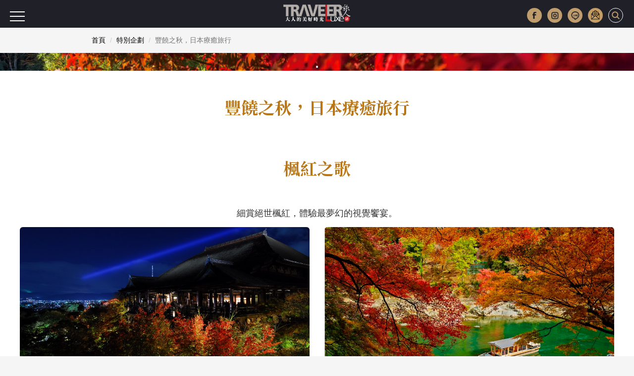

--- FILE ---
content_type: text/html; charset=UTF-8
request_url: https://www.travelerluxe.com/exhibition/thing/ex80000016
body_size: 7266
content:
<!DOCTYPE html>
<html lang="zh-Hant" class="sticky-footer">
<head>
<meta charset="utf-8">
<meta http-equiv="cleartype" content="on">
<meta name="MobileOptimized" content="320">
<meta name="HandheldFriendly" content="True">
<meta name="apple-mobile-web-app-capable" content="yes">
<meta name="viewport" content="width=device-width, initial-scale=1.0">
<meta name="description" content="訂製專屬的秋季療癒之旅，坐賞絕世楓紅，遨遊富士山、鹿兒島等著名景點，抑或是隱居在露天溫泉的世外桃源，享受綠意環繞的放鬆行程。讓詩意氛圍引領，盡情體驗完美的慵懶假期。">
<meta property="og:site_name" content="TRAVELER Luxe 大人的美好時光">
<meta property="og:url" content="https://www.travelerluxe.com/exhibition/thing/ex80000016">
<meta property="og:type" content="website">
<meta property="og:title" content="豐饒之秋，日本療癒旅行｜TRAVELER Luxe旅人誌｜大人的美好時光">
<meta property="og:description" content="訂製專屬的秋季療癒之旅，坐賞絕世楓紅，遨遊富士山、鹿兒島等著名景點，抑或是隱居在露天溫泉的世外桃源，享受綠意環繞的放鬆行程。讓詩意氛圍引領，盡情體驗完美的慵懶假期。">
						<meta property="og:image" content="https://www.travelerluxe.com/public/exhibition/2017/ehb_20180927190242_0.jpg">
								<meta property="og:image" content="https://www.travelerluxe.com/public/exhibition/2017/ehb_20180927190242_1.jpg">
												<meta property="og:image" content="https://www.travelerluxe.com/public/exhibition/2017/ehb_20180927190759_0.JPG">
								<meta property="og:image" content="https://www.travelerluxe.com/public/exhibition/2017/ehb_20180927190759_1.jpg">
												<meta property="og:image" content="https://www.travelerluxe.com/public/exhibition/2017/ehb_20180927191417_0.jpg">
								<meta property="og:image" content="https://www.travelerluxe.com/public/exhibition/2017/ehb_20180927191417_1.jpg">
								<meta property="og:image" content="https://www.travelerluxe.com/public/exhibition/2017/ehb_20180927191417_2.jpg">
												<meta property="og:image" content="https://www.travelerluxe.com/public/exhibition/2017/ehb_20180927191831_0.jpg">
								<meta property="og:image" content="https://www.travelerluxe.com/public/exhibition/2017/ehb_20180927191831_1.jpg">
								<meta property="og:image" content="https://www.travelerluxe.com/public/exhibition/2017/ehb_20180927191831_2.jpg">
												<meta property="og:image" content="https://www.travelerluxe.com/public/exhibition/2017/ehb_20180927192618_0.jpg">
								<meta property="og:image" content="https://www.travelerluxe.com/public/exhibition/2017/ehb_20180927192618_1.jpg">
								<meta property="og:image" content="https://www.travelerluxe.com/public/exhibition/2017/ehb_20180927192618_2.jpg">
								<meta property="og:image" content="https://www.travelerluxe.com/public/exhibition/2017/ehb_20180927192618_3.jpg">
												<meta property="og:image" content="https://www.travelerluxe.com/public/exhibition/2017/ehb_20180927192929_0.jpg">
								<meta property="og:image" content="https://www.travelerluxe.com/public/exhibition/2017/ehb_20180927192929_1.jpg">
								<meta property="og:image" content="https://www.travelerluxe.com/public/exhibition/2017/ehb_20180928160641_2.jpg">
								<meta property="og:image" content="https://www.travelerluxe.com/public/exhibition/2017/ehb_20180928160641_3.jpg">
												<meta property="og:image" content="https://www.travelerluxe.com/public/exhibition/2017/ehb_20180928161610_0.JPG">
								<meta property="og:image" content="https://www.travelerluxe.com/public/exhibition/2017/ehb_20180928161938_1.jpg">
								<meta property="og:image" content="https://www.travelerluxe.com/public/exhibition/2017/ehb_20180928161610_2.JPG">
												<meta property="og:image" content="https://www.travelerluxe.com/public/exhibition/2017/ehb_20180928162433_0.JPG">
								<meta property="og:image" content="https://www.travelerluxe.com/public/exhibition/2017/ehb_20180928162433_1.jpg">
								<meta property="og:image" content="https://www.travelerluxe.com/public/exhibition/2017/ehb_20180928162433_2.JPG">
						<title>豐饒之秋，日本療癒旅行｜TRAVELER Luxe旅人誌｜大人的美好時光</title>
<link rel="canonical" href="https://www.travelerluxe.com/exhibition/thing/ex80000016">

<link rel="shortcut icon" href="https://www.travelerluxe.com/assets/images/favicon.ico" type="image/vnd.microsoft.icon">
<link rel="apple-touch-icon" sizes="57x57" href="https://www.travelerluxe.com/assets/images/apple-icon-57x57.png">
<link rel="apple-touch-icon" sizes="60x60" href="https://www.travelerluxe.com/assets/images/apple-icon-60x60.png">
<link rel="apple-touch-icon" sizes="72x72" href="https://www.travelerluxe.com/assets/images/apple-icon-72x72.png">
<link rel="apple-touch-icon" sizes="76x76" href="https://www.travelerluxe.com/assets/images/apple-icon-76x76.png">
<link rel="apple-touch-icon" sizes="114x114" href="https://www.travelerluxe.com/assets/images/apple-icon-114x114.png">
<link rel="stylesheet" href="https://www.travelerluxe.com/assets/vendors/bootstrap/css/bootstrap.min.css">
<link rel="stylesheet" href="https://www.travelerluxe.com/assets/vendors/font-awesome/css/font-awesome.min.css">
<!-- <link rel="stylesheet" href="https://www.travelerluxe.com/assets/vendors/slick-1.6.0/slick/slick.css">
<link rel="stylesheet" href="https://www.travelerluxe.com/assets/vendors/slick-1.6.0/slick/slick-theme.css"> -->
<link rel="stylesheet" href="https://www.travelerluxe.com/assets/stylesheets/all.css">
<style>
.breadcrumb {
	font-size: 14px;
}
</style>
<meta property="fb:pages" content="116552921696389">
<link rel="stylesheet" href="https://www.travelerluxe.com/assets/vendors/swiper/dist/css/swiper.min.css">
<link rel="stylesheet" href="https://www.travelerluxe.com/assets/stylesheets/feature_events/for_all_feature_events.css">
<link rel="stylesheet" href="https://www.travelerluxe.com/assets/stylesheets/feature_events/kanazawa.css">
<link rel="stylesheet" href="https://www.travelerluxe.com/assets/stylesheets/override.css">
<style>
.third-party .instagram-media {
    margin: 0 auto!important;
}

.breadcrumb {
  margin-bottom: 0;
  /*padding: 8px 15px;
  list-style: none;
  background-color: #f5f5f5;
  border-radius: 4px;*/
}
</style>
<script type="application/javascript" src="//anymind360.com/js/17570/ats.js"></script>
<!-- Google tag (gtag.js) Start -->
<script async src="https://www.googletagmanager.com/gtag/js?id=G-PPYPQNZWYB"></script>
<script>
  window.dataLayer = window.dataLayer || [];
  function gtag(){dataLayer.push(arguments);}
  gtag('js', new Date());

  gtag('config', 'G-PPYPQNZWYB');
</script>
<!-- Google tag (gtag.js) End -->
<!-- Google Tag Manager -->
<script>(function(w,d,s,l,i){w[l]=w[l]||[];w[l].push({'gtm.start':
new Date().getTime(),event:'gtm.js'});var f=d.getElementsByTagName(s)[0],
j=d.createElement(s),dl=l!='dataLayer'?'&l='+l:'';j.async=true;j.src=
'https://www.googletagmanager.com/gtm.js?id='+i+dl;f.parentNode.insertBefore(j,f);
})(window,document,'script','dataLayer','GTM-NFDKTC5');</script>
<!-- End Google Tag Manager -->
<!-- Google Tag Manager (noscript) -->
<noscript><iframe src="https://www.googletagmanager.com/ns.html?id=GTM-NFDKTC5"
height="0" width="0" style="display:none;visibility:hidden"></iframe></noscript>
<!-- End Google Tag Manager (noscript) -->
<!-- Facebook Pixel Code -->
<script>
!function(f,b,e,v,n,t,s)
{if(f.fbq)return;n=f.fbq=function(){n.callMethod?
n.callMethod.apply(n,arguments):n.queue.push(arguments)};
if(!f._fbq)f._fbq=n;n.push=n;n.loaded=!0;n.version='2.0';
n.queue=[];t=b.createElement(e);t.async=!0;
t.src=v;s=b.getElementsByTagName(e)[0];
s.parentNode.insertBefore(t,s)}(window,document,'script',
'https://connect.facebook.net/en_US/fbevents.js');
fbq('init', '258641478169135'); 
fbq('track', 'PageView');
</script>
<noscript>
<img height="1" width="1"
src="https://www.facebook.com/tr?id=258641478169135&ev=PageView&noscript=1">
</noscript>
<!-- End Facebook Pixel Code -->
<script data-ad-client="ca-pub-1310956994323176" async src="https://pagead2.googlesyndication.com/pagead/js/adsbygoogle.js"></script>
<script type="text/javascript">
window.AviviD = window.AviviD || {settings:{},status:{}}; AviviD.web_id = "travelerluxe"; AviviD.category_id = "20210507000001"; AviviD.tracking_platform = 'likr'; (function(w,d,s,l,i){w[l]=w[l]||[];w[l].push({'gtm.start': new Date().getTime(),event:'gtm.js'});var f=d.getElementsByTagName(s)[0], j=d.createElement(s),dl=l!='dataLayer'?'&l='+l:'';j.async=true;j.src= 'https://www.googletagmanager.com/gtm.js?id='+i+dl+'&timestamp='+new Date().getTime();f.parentNode.insertBefore(j,f); })(window,document,'script','dataLayer','GTM-W9F4QDN'); (function(w,d,s,l,i){w[l]=w[l]||[];w[l].push({'gtm.start': new Date().getTime(),event:'gtm.js'});var f=d.getElementsByTagName(s)[0], j=d.createElement(s),dl=l!='dataLayer'?'&l='+l:'';j.async=true;j.src= 'https://www.googletagmanager.com/gtm.js?id='+i+dl+'&timestamp='+new Date().getTime();f.parentNode.insertBefore(j,f); })(window,document,'script','dataLayer','GTM-MKB8VFG');
</script>
</head>
<body class="page-feature-event">
<button class="btn-hambuger" type="button" aria-label="選單"><span></span><span></span><span></span></button>
<header id="hd" class="fixed">

    <div class="logo-wrap">
        <a class="brand-name" href="https://www.travelerluxe.com/"><img alt="traveler luxe 奢遊 祕旅"
            src="https://www.travelerluxe.com/assets/images/logo.png"></a>
    </div>
    <div class="hd-button-rights clearfix">
        <button class="social-button" type="button" aria-label="更多社群媒體"><img src="https://www.travelerluxe.com/assets/images/arrow.png" alt=""/></button>
        <ul class="social-links hidden-xs hidden-sm">
            <li><a class="h_fb" href="https://www.facebook.com/travelerluxe/" target="_blank"
                title="按讚加入TRAVELER Luxe粉絲團"></a></li>
            <li><a class="h_ig" href="https://www.instagram.com/travelerluxe/" target="_blank"
                title="追蹤TRAVELER Luxe Instagram"></a></li>
            <li><a class="h_line" href="https://line.me/R/ti/p/%40rtp3207i" target="_blank"
                title="加入TRAVELER Luxe Line好友"></a></li>
            <li><a class="h_email" href="https://www.travelerluxe.com/edm" title="訂閱電子報"></a></li>
        </ul>
        <form class="inline" id="search-form" method="post" onsubmit="return checkSearch(this);">
        <label>
            <input type="search" name="keyword" placeholder='輸入關鍵字以空白鍵區隔'
                            >
            <button type="submit" aria-label="打開搜尋"><i class="icon icon-search"></i></button>
        </label>
        </form>

        <button class="btn-close" type="reset" aria-label="關閉搜尋"><i class="icon icon-close"></i></button>
    </div>
    </header>

<div id="slide-menu">
    <!-- <a class="menu-logo" href=""></a> -->
    <div class="slide-menu-lists">

                <div class="l-m-item-wrap">
                    </div>
        <div class="l-m-item-wrap">
                    </div>
        <div class="l-m-item-wrap">
            <div class="m-title">關於我們</div>
            <ul class="left-sub-menu list-unstyled">
                <li><a href="https://www.travelerluxe.com/inner/aboutus" title="About Us">About Us</a></li>
                <li><a href="https://www.facebook.com/travelerluxe" target="_blank"
                    title="Facebook">Facebook</a></li>
                <li><a href="https://www.instagram.com/travelerluxe" target="_blank"
                    title="Instagram">Instagram</a></li>
                <li><a href="https://line.me/R/ti/p/%40rtp3207i" target="_blank"
                    title="Line">Line</a></li>
                <li><a href="https://www.youtube.com/@mook9081" target="_blank"
                    title="Youube">Youtube</a></li>
                <li><a href="https://www.travelerluxe.com/inner/policy" title="使用條款">使用條款</a></li>
            </ul>
        </div>
    </div>
</div>

<script>
function checkSearch(obj) {
	var keyword = obj.keyword.value;
//alert(keyword);
	if (keyword == "") {
		return false;
	} else {
    location.href = 'https://www.travelerluxe.com/search/?q=' + encodeURIComponent(keyword);
		return false;
	}
}
</script><div class="container-fluid page-row page-row-expanded">
    <!--div class="container header-height-container"></div-->

    <div id="main-container">
                <div class="breadcrumb-wrap">
          <div class="container">
            <div class="row">
              <div class="col-sm-12">
                <nav aria-label="breadcrumb">
                  <ol class="breadcrumb">
                    <li class="breadcrumb-item"><a href="https://www.travelerluxe.com/">首頁</a></li>
                                        <li class="breadcrumb-item"><a href="https://www.travelerluxe.com/exhibition/thing/ex70000001">特別企劃</a></li>
                    <li class="breadcrumb-item active" aria-current="page">豐饒之秋，日本療癒旅行</li>
                                      </ol>
                </nav>
              </div>
            </div>
          </div>
        </div>
                <div class="page-kanazawa">
                        <section class="banner-sec index-banner"><!-- 輪播 -->
                <div class="swiper-container" id="banner-swiper">
                    <div class="swiper-wrapper">
                                                <div class="swiper-slide">
                            <a class="swiper-slide-content" href="" target="_self">
                                <div class="bg">
                                  <picture>
                                                                        <source media="(max-width: 768px)" srcset="https://tluxe-aws.hmgcdn.com/public/exhibition/slides/2017/xslide_20180928191518.jpg"/>
                                                                        <source media="(max-width: 1024px)" srcset="https://tluxe-aws.hmgcdn.com/public/exhibition/slides/2017/xslide_20180928191518.jpg"/>
                                    <img class="cover-img" src="https://tluxe-aws.hmgcdn.com/public/exhibition/slides/2017/xslide_20180928191518.jpg" alt="."/>
                                  </picture>
                                </div>
                                <div class="swiper-content">
                                    <div class="banner-title">.</div>
                                    <!-- <p class="banner-desc"></p> 副標題移除-->
                                </div>
                            </a>
                        </div>
                                            </div>
                    <div class="swiper-pagination hidden-xs"></div>
                </div>
                <div class="mb-swiper-pagination show-xs"></div>
            </section>
            
			<div class="bg-white">
				<h1 class="h1 feature-event-h1">豐饒之秋，日本療癒旅行</h1>
			</div>

                                                    <div class="bg-white"><!-- 二篇 -->
                <div class="container-bigger">
                    <section class="feature-event-section">
                                                    <h2 class="h1 feature-event-h1">楓紅之歌</h2>
                                                                                <p class="container feature-event-section-p"><p><a name="c1"></a></p><p style="text-align: center;">細賞絕世楓紅，體驗最夢幻的視覺饗宴。</p></p>
                                                                            <div class="row">
                            
                                                            <div class="col-sm-6">
                                <a class="pure-video-card" href="https://www.travelerluxe.com/article/desc/180001472#utm_source=website&utm_medium=cover" title="在巍峨舞台上賞楓"
                                target="_blank">
                                    <div class="trip-cover h280" style="background-image:
                                                                                    url('https://tluxe-aws.hmgcdn.com/public/exhibition/2017/ehb_20180927190242_0.jpg');"></div>
                                                                                                                        <h3 class="trip-title">在巍峨舞台上賞楓</h3>
                                                                                                                                                                <p class="trip-desc">站在高達12公尺的清水舞台上，初春時觀賞腳下如細雪般飛舞的櫻花，以及深秋之際宛若烈火般燃燒的紅葉，感受自然是無比震撼。</p>
                                                                                                                    </a>
                            </div>
                                
                            
                                                            <div class="col-sm-6">
                                <a class="pure-video-card" href="https://www.travelerluxe.com/article/desc/170000070#utm_source=website&utm_medium=cover" title="體驗古都美食風韻"
                                target="_blank">
                                    <div class="trip-cover h280" style="background-image:
                                                                                    url('https://tluxe-aws.hmgcdn.com/public/exhibition/2017/ehb_20180927190242_1.jpg');"></div>
                                                                                                                        <h3 class="trip-title">體驗古都美食風韻</h3>
                                                                                                                                                                <p class="trip-desc">流轉其間的四季色彩，初春櫻咲、夏日新綠、錦秋紅葉、嚴冬白雪，曾是貴族專屬的風景，今日則成為令人流連忘歸的旅宿天地。</p>
                                                                                                                    </a>
                            </div>
                                
                                                    </div>
                                            </section>
                </div>
            </div>
                                                                                <div class="bg-white"><!-- 二篇 -->
                <div class="container-bigger">
                    <section class="feature-event-section">
                                                                                                        <div class="row">
                            
                                                            <div class="col-sm-6">
                                <a class="pure-video-card" href="https://www.travelerluxe.com/article/desc/180001048#utm_source=website&utm_medium=cover" title="漫步京都的文樣地圖"
                                target="_blank">
                                    <div class="trip-cover h280" style="background-image:
                                                                                    url('https://tluxe-aws.hmgcdn.com/public/exhibition/2017/ehb_20180927190759_0.JPG');"></div>
                                                                                                                        <h3 class="trip-title">漫步京都的文樣地圖</h3>
                                                                                                                                                                <p class="trip-desc">遊走在京都的大街小巷，不妨留心張望，探索那些隱身在日常之中的美好，用腳走出專屬於自己的，京都文樣地圖。</p>
                                                                                                                    </a>
                            </div>
                                
                            
                                                            <div class="col-sm-6">
                                <a class="pure-video-card" href="https://www.travelerluxe.com/article/desc/170000069#utm_source=website&utm_medium=cover" title="京都的特等茶席"
                                target="_blank">
                                    <div class="trip-cover h280" style="background-image:
                                                                                    url('https://tluxe-aws.hmgcdn.com/public/exhibition/2017/ehb_20180927190759_1.jpg');"></div>
                                                                                                                        <h3 class="trip-title">京都的特等茶席</h3>
                                                                                                                                                                <p class="trip-desc">庭園正對嵐山的一山秋色，茶寮 八翠以日本料理技法融會了法國料理美感，特製搭佐絕景的食藝。</p>
                                                                                                                    </a>
                            </div>
                                
                                                    </div>
                                            </section>
                </div>
            </div>
                                                                                <div class="bg-gray"><!-- 三篇 -->
                <div class="container-bigger">
                    <section class="feature-event-section">
                                                    <h2 class="h1 feature-event-h1">絕景富士</h2>
                                                                                <p class="container feature-event-section-p"><p><a name="c2"></a></p><p style="text-align: center;">壯遊名勝富士山，嚴選最美的觀賞角度。</p></p>
                                                                            <div class="row">

                                                        <div class="col-md-4 col-sm-4">
                                                                <a class="trip-item" href="https://www.travelerluxe.com/article/desc/180001396#utm_source=website&utm_medium=cover" target="_blank"
                                title="坐看一色山青">
                                    <div class="trip-cover h280" style="background-image:
                                                                                url('https://tluxe-aws.hmgcdn.com/public/exhibition/2017/ehb_20180927191417_0.jpg');"></div>
                                                                                                                        <h3 class="trip-title ellipsis text-center bold">坐看一色山青</h3>
                                                                                                                                                                <p class="trip-desc">坐落在伊豆半島的駿河灣邊，里山集落的幽靜處是旅宿「富岳群青」。</p>
                                                                                                                    </a>
                                                            </div>
                                                        <div class="col-md-4 col-sm-4">
                                                                <a class="trip-item" href="https://www.travelerluxe.com/article/desc/180001376#utm_source=website&utm_medium=cover" target="_blank"
                                title="大口吸進富士氧">
                                    <div class="trip-cover h280" style="background-image:
                                                                                url('https://tluxe-aws.hmgcdn.com/public/exhibition/2017/ehb_20180927191417_1.jpg');"></div>
                                                                                                                        <h3 class="trip-title ellipsis text-center bold">大口吸進富士氧</h3>
                                                                                                                                                                <p class="trip-desc">富士山近在咫尺、一覽無遺，湖畔垂釣、夜裡觀星、環湖騎乘腳踏車，都有富士山相伴，晨起掀開...</p>
                                                                                                                    </a>
                                                            </div>
                                                        <div class="col-md-4 col-sm-4">
                                                                <a class="trip-item" href="https://www.travelerluxe.com/article/desc/180001373#utm_source=website&utm_medium=cover" target="_blank"
                                title="最接近富士山的鐵道">
                                    <div class="trip-cover h280" style="background-image:
                                                                                url('https://tluxe-aws.hmgcdn.com/public/exhibition/2017/ehb_20180927191417_2.jpg');"></div>
                                                                                                                        <h3 class="trip-title ellipsis text-center bold">最接近富士山的鐵道</h3>
                                                                                                                                                                <p class="trip-desc">搭乘富士急行線列車，直達富士山腳下的河口湖，就著一湖湛藍仰望壯麗富士。</p>
                                                                                                                    </a>
                                                            </div>
                            
                        </div>
                                            </section>
                </div>
            </div>
                                                                                <div class="bg-gray"><!-- 三篇 -->
                <div class="container-bigger">
                    <section class="feature-event-section">
                                                                                                        <div class="row">

                                                        <div class="col-md-4 col-sm-4">
                                                                <a class="trip-item" href="https://www.travelerluxe.com/article/desc/180001395#utm_source=website&utm_medium=cover" target="_blank"
                                title="住一夜富士山水畫">
                                    <div class="trip-cover h280" style="background-image:
                                                                                url('https://tluxe-aws.hmgcdn.com/public/exhibition/2017/ehb_20180927191831_0.jpg');"></div>
                                                                                                                        <h3 class="trip-title ellipsis text-center bold">住一夜富士山水畫</h3>
                                                                                                                                                                <p class="trip-desc">將富士山色邀入旅宿空間，在一方天地裡和富士山共享獨處時光。有「風景美術館」之稱的日本平...</p>
                                                                                                                    </a>
                                                            </div>
                                                        <div class="col-md-4 col-sm-4">
                                                                <a class="trip-item" href="https://www.travelerluxe.com/article/desc/180001111#utm_source=website&utm_medium=cover" target="_blank"
                                title="富士山腳下的小法國">
                                    <div class="trip-cover h280" style="background-image:
                                                                                url('https://tluxe-aws.hmgcdn.com/public/exhibition/2017/ehb_20180927191831_1.jpg');"></div>
                                                                                                                        <h3 class="trip-title ellipsis text-center bold">富士山腳下的小法國</h3>
                                                                                                                                                                <p class="trip-desc">遠方山嵐繚繞的富士山，一如往常的迷人。近距離欣賞這座日本人心目中的聖山更能感受其洗滌、...</p>
                                                                                                                    </a>
                                                            </div>
                                                        <div class="col-md-4 col-sm-4">
                                                                <a class="trip-item" href="https://www.travelerluxe.com/article/desc/170000595#utm_source=website&utm_medium=cover" target="_blank"
                                title="與富士山同樂">
                                    <div class="trip-cover h280" style="background-image:
                                                                                url('https://tluxe-aws.hmgcdn.com/public/exhibition/2017/ehb_20180927191831_2.jpg');"></div>
                                                                                                                        <h3 class="trip-title ellipsis text-center bold">與富士山同樂</h3>
                                                                                                                                                                <p class="trip-desc">和富士山一起參加野營派對！富士山西麓的朝霧高原，每年秋季盛大舉辦以音樂為主題的野營派對...</p>
                                                                                                                    </a>
                                                            </div>
                            
                        </div>
                                            </section>
                </div>
            </div>
                                                                                <div class="bg-white"><!-- 四篇 -->
                <div class="container-bigger">
                    <section class="feature-event-section">
                                                    <h2 class="h1 feature-event-h1">隱逸溫泉</h2>
                                                                                <p class="container feature-event-section-p"><p><a name="c3"></a></p><p style="text-align: center;">迎接秋天的溫度，沉浸治癒心靈的隱逸溫泉。</p></p>
                            
                        <div class="row d-flex flex-wrap">
                                                                                        <div class="item col-lg-3 col-md-3 col-sm-6 col-xs-12">
                                <a class="kanazawa-extend-readings-item clearfix" href="https://www.travelerluxe.com/article/desc/180001594#utm_source=website&utm_medium=cover"
                                title="隱居新潟的有機自然" target="_blank">
                                    <div class="cover" style="background-image:
                                                                            url('https://tluxe-aws.hmgcdn.com/public/exhibition/2017/ehb_20180927192618_0.jpg');"></div>
                                                                            <div class="panel">
                                                                                    <h3 class="h5 extend-readings-subtitle">隱居新潟的有機自然</h3>
                                                                                                                                <p class="desc">里山十帖</p>
                                                                                </div>
                                </a>
                            </div>
                                                                                                                        <div class="item col-lg-3 col-md-3 col-sm-6 col-xs-12">
                                <a class="kanazawa-extend-readings-item clearfix" href="https://www.travelerluxe.com/article/desc/180001300#utm_source=website&utm_medium=cover"
                                title="貴族的氤氳錢湯" target="_blank">
                                    <div class="cover" style="background-image:
                                                                            url('https://tluxe-aws.hmgcdn.com/public/exhibition/2017/ehb_20180927192618_1.jpg');"></div>
                                                                            <div class="panel">
                                                                                    <h3 class="h5 extend-readings-subtitle">貴族的氤氳錢湯</h3>
                                                                                                                                <p class="desc">船岡溫泉</p>
                                                                                </div>
                                </a>
                            </div>
                                                                                                                        <div class="item col-lg-3 col-md-3 col-sm-6 col-xs-12">
                                <a class="kanazawa-extend-readings-item clearfix" href="https://www.travelerluxe.com/article/desc/180001078#utm_source=website&utm_medium=cover"
                                title="沉醉露天風呂" target="_blank">
                                    <div class="cover" style="background-image:
                                                                            url('https://tluxe-aws.hmgcdn.com/public/exhibition/2017/ehb_20180927192618_2.jpg');"></div>
                                                                            <div class="panel">
                                                                                    <h3 class="h5 extend-readings-subtitle">沉醉露天風呂</h3>
                                                                                                                                <p class="desc">Sierra Resort Hotel Yuzawa</p>
                                                                                </div>
                                </a>
                            </div>
                                                                                                                        <div class="item col-lg-3 col-md-3 col-sm-6 col-xs-12">
                                <a class="kanazawa-extend-readings-item clearfix" href="https://www.travelerluxe.com/article/desc/180001053#utm_source=website&utm_medium=cover"
                                title="伊豆的美麗與哀愁" target="_blank">
                                    <div class="cover" style="background-image:
                                                                            url('https://tluxe-aws.hmgcdn.com/public/exhibition/2017/ehb_20180927192618_3.jpg');"></div>
                                                                            <div class="panel">
                                                                                    <h3 class="h5 extend-readings-subtitle">伊豆的美麗與哀愁</h3>
                                                                                                                                <p class="desc">Asaba</p>
                                                                                </div>
                                </a>
                            </div>
                                                                                    </div>

                    </section>
                </div>
            </div>
                                                                                <div class="bg-white"><!-- 四篇 -->
                <div class="container-bigger">
                    <section class="feature-event-section">
                                                        
                        <div class="row d-flex flex-wrap">
                                                                                        <div class="item col-lg-3 col-md-3 col-sm-6 col-xs-12">
                                <a class="kanazawa-extend-readings-item clearfix" href="https://www.travelerluxe.com/article/desc/180001044#utm_source=website&utm_medium=cover"
                                title="洗浴竹林" target="_blank">
                                    <div class="cover" style="background-image:
                                                                            url('https://tluxe-aws.hmgcdn.com/public/exhibition/2017/ehb_20180927192929_0.jpg');"></div>
                                                                            <div class="panel">
                                                                                    <h3 class="h5 extend-readings-subtitle">洗浴竹林</h3>
                                                                                                                                <p class="desc">日本強羅花壇</p>
                                                                                </div>
                                </a>
                            </div>
                                                                                                                        <div class="item col-lg-3 col-md-3 col-sm-6 col-xs-12">
                                <a class="kanazawa-extend-readings-item clearfix" href="https://www.travelerluxe.com/article/desc/170000176#utm_source=website&utm_medium=cover"
                                title="風與木之詩" target="_blank">
                                    <div class="cover" style="background-image:
                                                                            url('https://tluxe-aws.hmgcdn.com/public/exhibition/2017/ehb_20180927192929_1.jpg');"></div>
                                                                            <div class="panel">
                                                                                    <h3 class="h5 extend-readings-subtitle">風與木之詩</h3>
                                                                                                                                <p class="desc">三朝館</p>
                                                                                </div>
                                </a>
                            </div>
                                                                                                                        <div class="item col-lg-3 col-md-3 col-sm-6 col-xs-12">
                                <a class="kanazawa-extend-readings-item clearfix" href="https://www.travelerluxe.com/article/desc/180001653#utm_source=website&utm_medium=cover"
                                title="溫泉與霜淇淋的黃金組合" target="_blank">
                                    <div class="cover" style="background-image:
                                                                            url('https://tluxe-aws.hmgcdn.com/public/exhibition/2017/ehb_20180928160641_2.jpg');"></div>
                                                                            <div class="panel">
                                                                                    <h3 class="h5 extend-readings-subtitle">溫泉與霜淇淋的黃金組合</h3>
                                                                                                                                <p class="desc">佐伯の塩湯</p>
                                                                                </div>
                                </a>
                            </div>
                                                                                                                        <div class="item col-lg-3 col-md-3 col-sm-6 col-xs-12">
                                <a class="kanazawa-extend-readings-item clearfix" href="https://www.travelerluxe.com/article/desc/180001654#utm_source=website&utm_medium=cover"
                                title="慢活人生" target="_blank">
                                    <div class="cover" style="background-image:
                                                                            url('https://tluxe-aws.hmgcdn.com/public/exhibition/2017/ehb_20180928160641_3.jpg');"></div>
                                                                            <div class="panel">
                                                                                    <h3 class="h5 extend-readings-subtitle">慢活人生</h3>
                                                                                                                                <p class="desc">日本ラムネ温泉館</p>
                                                                                </div>
                                </a>
                            </div>
                                                                                    </div>

                    </section>
                </div>
            </div>
                                                                                <div class="bg-gray"><!-- 三篇 -->
                <div class="container-bigger">
                    <section class="feature-event-section">
                                                    <h2 class="h1 feature-event-h1">究極饗宴</h2>
                                                                                <p class="container feature-event-section-p"><p><a name="c4"></a></p><p style="text-align: center;">感受先苦後甘，細品幻化舌尖的究極饗宴。</p></p>
                                                                            <div class="row">

                                                        <div class="col-md-4 col-sm-4">
                                                                <a class="trip-item" href="https://www.travelerluxe.com/article/desc/180001636#utm_source=website&utm_medium=cover" target="_blank"
                                title="向追夢人致敬">
                                    <div class="trip-cover h280" style="background-image:
                                                                                url('https://tluxe-aws.hmgcdn.com/public/exhibition/2017/ehb_20180928161610_0.JPG');"></div>
                                                                                                                        <h3 class="trip-title ellipsis text-center bold">向追夢人致敬</h3>
                                                                                                                                                                <p class="trip-desc">倘佯初秋的葡萄園酒莊，親眼見證美酒的醞釀之旅、沉醉露天咖啡座的綠意擁抱。</p>
                                                                                                                    </a>
                                                            </div>
                                                        <div class="col-md-4 col-sm-4">
                                                                <a class="trip-item" href="https://www.travelerluxe.com/article/desc/180001355#utm_source=website&utm_medium=cover" target="_blank"
                                title="開一席華彩時令">
                                    <div class="trip-cover h280" style="background-image:
                                                                                url('https://tluxe-aws.hmgcdn.com/public/exhibition/2017/ehb_20180928161938_1.jpg');"></div>
                                                                                                                        <h3 class="trip-title ellipsis text-center bold">開一席華彩時令</h3>
                                                                                                                                                                <p class="trip-desc">沿襲了加賀百萬石的食文化，以料理、器物、空間和庭院的絕妙搭配，奢侈打造極致的五感體驗。</p>
                                                                                                                    </a>
                                                            </div>
                                                        <div class="col-md-4 col-sm-4">
                                                                <a class="trip-item" href="https://www.travelerluxe.com/article/desc/180001647#utm_source=website&utm_medium=cover" target="_blank"
                                title="飲醉宮崎之夢">
                                    <div class="trip-cover h280" style="background-image:
                                                                                url('https://tluxe-aws.hmgcdn.com/public/exhibition/2017/ehb_20180928161610_2.JPG');"></div>
                                                                                                                        <h3 class="trip-title ellipsis text-center bold">飲醉宮崎之夢</h3>
                                                                                                                                                                <p class="trip-desc">呼應微涼的秋末時節，千德酒造以日本酒為基底釀出梅子、柑橘 Hebesu 的水果清酒，有...</p>
                                                                                                                    </a>
                                                            </div>
                            
                        </div>
                                            </section>
                </div>
            </div>
                                                                                <div class="bg-gray"><!-- 三篇 -->
                <div class="container-bigger">
                    <section class="feature-event-section">
                                                                                                        <div class="row">

                                                        <div class="col-md-4 col-sm-4">
                                                                <a class="trip-item" href="https://www.travelerluxe.com/article/desc/180001650#utm_source=website&utm_medium=cover" target="_blank"
                                title="啤酒人就懂得的瘋狂">
                                    <div class="trip-cover h280" style="background-image:
                                                                                url('https://tluxe-aws.hmgcdn.com/public/exhibition/2017/ehb_20180928162433_0.JPG');"></div>
                                                                                                                        <h3 class="trip-title ellipsis text-center bold">啤酒人就懂得的瘋狂</h3>
                                                                                                                                                                <p class="trip-desc">青空エール以精釀啤酒聞名，入喉後有著濃郁麥芽香卻十分清淡，搭配大叔自製的蘿蔔、雞肉與豬...</p>
                                                                                                                    </a>
                                                            </div>
                                                        <div class="col-md-4 col-sm-4">
                                                                <a class="trip-item" href="https://www.travelerluxe.com/article/desc/170000351#utm_source=website&utm_medium=cover" target="_blank"
                                title="米其林二星的金澤旬色">
                                    <div class="trip-cover h280" style="background-image:
                                                                                url('https://tluxe-aws.hmgcdn.com/public/exhibition/2017/ehb_20180928162433_1.jpg');"></div>
                                                                                                                        <h3 class="trip-title ellipsis text-center bold">米其林二星的金澤旬色</h3>
                                                                                                                                                                <p class="trip-desc">2016年獲得米其林二星認證，一餐限定招待四組客人，每日奉上最用心的待客之道，與來自四...</p>
                                                                                                                    </a>
                                                            </div>
                                                        <div class="col-md-4 col-sm-4">
                                                                <a class="trip-item" href="https://www.travelerluxe.com/article/desc/180001651#utm_source=website&utm_medium=cover" target="_blank"
                                title="醉夢福岡">
                                    <div class="trip-cover h280" style="background-image:
                                                                                url('https://tluxe-aws.hmgcdn.com/public/exhibition/2017/ehb_20180928162433_2.JPG');"></div>
                                                                                                                        <h3 class="trip-title ellipsis text-center bold">醉夢福岡</h3>
                                                                                                                                                                <p class="trip-desc">充滿著昭和年代的懷舊氣息，酒一番以媽媽口味的家常小菜帶給上班族最簡單的小確幸。</p>
                                                                                                                    </a>
                                                            </div>
                            
                        </div>
                                            </section>
                </div>
            </div>
                                        
                    </div>
    </div>
</div>

<div  id="ft">

        <section class="footer-top">
        <div class="container-fluid">
            <div class="row row-eq-height">
                <div class="col-sm-5t ft-m-item-wrap hidden-xs">
                    <h3 class="m-title">關於我們</h3>
                    <ul class="footer-sub-menu list-unstyled">
                        <li><a href="https://www.travelerluxe.com/inner/aboutus" title="About Us">About Us</a></li>
                        <li><a href="https://www.facebook.com/travelerluxe" target="_blank"
                            title="Facebook">Facebook</a></li>
                        <li><a href="https://www.instagram.com/travelerluxe" target="_blank"
                            title="Instagram">Instagram</a></li>
                        <li><a href="https://line.me/R/ti/p/%40rtp3207i" target="_blank"
                            title="Line">Line</a></li>
                        <li><a href="https://www.youtube.com/@mook9081" target="_blank"
                            title="Youube">Youtube</a></li>
                        <li><a href="https://www.travelerluxe.com/inner/policy" title="使用條款">使用條款</a></li>
                    </ul>
                </div>
                <div class="col-sm-5t ft-m-item-wrap hidden-xs">
                                    </div>
                <!--<div class="col-sm-5t ft-m-item-wrap hidden-xs">
                    <h3 class="m-title">會員專區</h3>
                    <ul class="footer-sub-menu list-unstyled">
                        <li><a href="" title="">登入會員</a></li>
                        <li><a href="" title="">收藏活動</a></li>
                        <li><a href="" title="">會員活動</a></li>
                    </ul>
                </div> -->
                <div class="col-sm-5t ft-m-item-wrap hidden-xs">
                                    </div>

                <div class="col-sm-5t ft-m-item-wrap"><a name="edm"></a>
                    <div id="subscribe-news-letter">
                        <h3 class="m-title">訂閱電子報</h3>
                        <form class="display-subscribe-form" action="" method="post">
                            <label for="edmEmail">立即填寫email，訂閱TRAVELER Luxe電子報</label>
                            <input class="form-control" name="edmEmail" id="edmEmail" type="email"
                                required="required" autocomplete="off">
                            <div class="sub-buttons">
                                <button class="subscribe-btn" onclick="return edmHandle(1, 'footer');">訂閱</button>
                                <button class="subscribe-btn subscribe-btn-cancel" onclick="return edmHandle(0, 'footer');"
                                >取消</button>
                            </div>
                        </form>
                    </div>
				</div>

            </div>
        </div>
    </section>
        
    
    <section class="footer-bottom">
        <div class="container">
            <div class="text-center">
                <ul class="list-unstyled">
                    <li class="brand-name">TRAVELER Luxe</li>
                    <li class="address">115 台北市南港區昆陽街16號7樓</li>
                    <li><a class="email" href="mailto:customer@travelerluxe.com">customer@travelerluxe.com</a></li>
                </ul>
            </div>
        </div>
    </section>

</div>
    <div class="apply-wine fix-bottom ">
      <div class="img-wrap">
        <picture>
          <source srcset="https://www.travelerluxe.com/assets/images/warning_M_1200_65.png" media="(max-height: 575px)"/>
          <source srcset="https://www.travelerluxe.com/assets/images/warning_L_1920_80.png" media="(min-width: 1200px)"/>
          <source srcset="https://www.travelerluxe.com/assets/images/warning_M_1200_65.png" media="(min-width: 992px)"/>
          <source srcset="https://www.travelerluxe.com/assets/images/warning_S_768_90.png" media="(min-width: 768px)"/>
          <img src="https://www.travelerluxe.com/assets/images/warning_XS_480_80.png" alt=""/>
        </picture>
      </div>
    </div>
<!-- Modal_edm -->
<div class="modal fade" id="edmModal" tabindex="-1" role="dialog">
  <div class="modal-dialog" role="document">
	<div class="modal-content"> 
	  <div class="modal-header text-center">
		<button class="close" type="button" data-dismiss="modal" aria-label="Close"><span aria-hidden="true">×</span></button>
	  </div>
	  <div class="modal-body">
		<div class="row">
		  <div class="col-md-12 text-center">
			<div class="h5" id="edm-msg">電子報</div>
		  </div>
		</div>
	  </div>
	  <div class="modal-footer">
		<div class="row">
		  <div class="col-md-12">
			<button class="btn btn-default" type="button" data-dismiss="modal">確定</button>
		  </div>
		</div>
	  </div>
	</div>
  </div>
</div>
<style>

</style>
<script src="https://www.travelerluxe.com/assets/vendors/jquery/dist/jquery.min.js"></script>
<!-- <script src="https://www.travelerluxe.com/assets/vendors/html5shiv/dist/html5shiv.min.js"></script> -->
<script src="https://www.travelerluxe.com/assets/vendors/bootstrap/js/bootstrap.min.js" defer="defer"></script>
<!-- <script src="https://www.travelerluxe.com/assets/vendors/jquery-placeholder/jquery.placeholder.min.js"></script> -->
<!-- <script src="https://www.travelerluxe.com/assets/vendors/slick-1.6.0/slick/slick.min.js"></script> -->
<script src="https://www.travelerluxe.com/assets/vendors/jquery.validate.min.js" defer="defer"></script>
<script src="https://www.travelerluxe.com/assets/vendors/additional-methods.min.js" defer="defer"></script>
<script src="https://www.travelerluxe.com/assets/vendors/messages_zh_TW.js" defer="defer"></script>
<script src="https://www.travelerluxe.com/assets/javascripts/main.js" defer="defer"></script>
<script src="https://www.travelerluxe.com/assets/rwd/js/form-validator/jquery.form-validator.js"></script>
<script>
function edmHandle(edmType, section = 'page') {
    if (section == 'footer') {   //版尾
        var edmEmail = $("#edmEmail").val().trim();
    } else {    //頁面(edm, article)
        var edmEmail = $("#newsletter-input").val().trim();	
    }

	if (checkEmail(edmEmail)) {
		$.ajax({
			type: "POST",
			url: "https://www.travelerluxe.com/edm/ajaxEdm",
			data: {
				edmType: edmType,
				edmEmail: edmEmail
			}, 
			success: function(data) {
				//console.log(data);
				switch(data) {
					case 'orderOk':
						$("#edm-msg").text('訂閱成功');
						$('#edmModal').modal('show');
						break;
					case 'orderErr':
						$("#edm-msg").text('訂閱失敗');
						$('#edmModal').modal('show');
						break;
					case 'cancelOk':
						$("#edm-msg").text('退訂成功');
						$('#edmModal').modal('show');
						break;
					case 'cancelErr':
						$("#edm-msg").text('退訂失敗');
						$('#edmModal').modal('show');
						break;
					case 'noEmail':
						$("#edm-msg").text('無此email');
						$('#edmModal').modal('show');
						break;
					default:
						//console.log('error');
						break;
				}
				$('#edmEmail').val('');	//清除email
			},
			error: function(xhr) { console.log(xhr); }
		});
		return false;
	} else {
		return false;
	}
}

function checkEmail(email) {
	var filter_email = /^([a-zA-Z0-9_\.\-])+\@(([a-zA-Z0-9\-])+\.)+([a-zA-Z0-9]{2,4})+$/ ;
	if (email == "") {
		$("#edm-msg").text('請輸入email');
		$('#edmModal').modal('show');
		//setTimeout("$('.close').trigger('click')", 3000 );	//模擬燈箱中的X被按到(觸發)
		return false;
	} else if (!filter_email.test(email)) {
		$("#edm-msg").text('請輸入正確的email格式');
		$('#edmModal').modal('show');
		return false;
	} else {
		return true;
	}
}
</script><script src="https://www.travelerluxe.com/assets/vendors/swiper/dist/js/swiper.min.js"></script>
</body>
</html>

--- FILE ---
content_type: text/html; charset=UTF-8
request_url: https://auto-load-balancer.likr.tw/api/get_client_ip.php
body_size: -135
content:
"18.117.150.77"

--- FILE ---
content_type: text/html; charset=utf-8
request_url: https://www.google.com/recaptcha/api2/aframe
body_size: 183
content:
<!DOCTYPE HTML><html><head><meta http-equiv="content-type" content="text/html; charset=UTF-8"></head><body><script nonce="pQAvjthrsS2R4YlCOy4RJw">/** Anti-fraud and anti-abuse applications only. See google.com/recaptcha */ try{var clients={'sodar':'https://pagead2.googlesyndication.com/pagead/sodar?'};window.addEventListener("message",function(a){try{if(a.source===window.parent){var b=JSON.parse(a.data);var c=clients[b['id']];if(c){var d=document.createElement('img');d.src=c+b['params']+'&rc='+(localStorage.getItem("rc::a")?sessionStorage.getItem("rc::b"):"");window.document.body.appendChild(d);sessionStorage.setItem("rc::e",parseInt(sessionStorage.getItem("rc::e")||0)+1);localStorage.setItem("rc::h",'1763929495124');}}}catch(b){}});window.parent.postMessage("_grecaptcha_ready", "*");}catch(b){}</script></body></html>

--- FILE ---
content_type: text/css
request_url: https://www.travelerluxe.com/assets/stylesheets/all.css
body_size: 9656
content:
@charset "UTF-8";
@import url("https://fonts.googleapis.com/css2?family=Noto+Serif+TC:wght@200..900&display=swap");
@import url("https://fonts.googleapis.com/css2?family=Cinzel:wght@400..900&display=swap");
.container {
  max-width: 100%;
}

/* sticky footer  START */
html.sticky-footer,
.sticky-footer body {
  height: 100%;
}

.sticky-footer body {
  display: table;
  width: 100%;
  table-layout: fixed;
}

.sticky-footer .page-row {
  display: table-row;
  height: 1px;
}

.sticky-footer .page-row-expanded {
  height: 100%;
}

/* sticky footer END */
html,
body {
  position: relative;
  height: 100%;
}

body {
  background: #f5f5f5;
}

body,
p {
  font-size: 18px;
  line-height: 2em;
}

body,
a {
  font-family: "PingFang TC", "Helvetica Neue", "微軟正黑體", "Microsoft JhengHei", "Arial";
}

.d-flex {
  display: flex;
}

.flex-wrap {
  flex-wrap: wrap;
}

a, a:hover, a:focus {
  color: #000;
  text-decoration: none;
}

hr {
  margin: 20px 10px;
}

mark {
  padding: 0;
}

img {
  width: 100%;
  max-width: 100%;
}

h1,
h2,
h3,
h4,
h5,
h6,
.h1,
.h2,
.h3,
.h4,
.h5,
.h6 {
  line-height: 1.5em;
  font-family: "Noto Serif TC", serif;
  font-weight: 700;
}

.h1 {
  color: #be9c6c;
  font-size: 34px;
  font-weight: normal;
}

.h5 {
  color: #000;
  font-size: 20px;
}

.h7 {
  color: #000;
  font-size: 24px;
}

#main-container {
  margin: 65px auto 40px auto;
}

.container-bigger {
  max-width: 1440px;
  width: 100%;
  margin-right: auto;
  margin-left: auto;
  padding-left: 15px;
  padding-right: 15px;
}
@media (min-width: 992px) {
  .container-bigger {
    padding-left: 40px;
    padding-right: 40px;
  }
}
@media (max-width: 767px) {
  .container-bigger.remove-padding-mobile {
    padding-left: 0;
    padding-right: 0;
  }
}

.items-group {
  display: flex;
  flex-wrap: wrap;
}

#scroll-top {
  display: inline-block;
  background: #bdb9b9;
  border-radius: 3px;
  color: #fff;
  cursor: pointer;
  width: 35px;
  height: 35px;
  text-align: center;
  line-height: 35px;
  font-size: 20px;
  position: fixed;
  bottom: calc(12vh + 135px);
  right: 34px;
  z-index: 1;
  display: none;
}
#scroll-top.no-apply-wine {
  bottom: 135px;
}
#scroll-top:hover {
  background-color: #a09f9f;
}

.trip-item {
  margin-bottom: 40px;
  position: relative;
  display: block;
}
.trip-item .trip-cover {
  position: relative;
}
@media (min-width: 768px) {
  .trip-item:hover .trip-cover {
    border: 14px solid #be9c6c;
  }
}
.trip-item.trip-with-video .trip-cover:before {
  position: absolute;
  width: 78px;
  height: 78px;
  left: 50%;
  top: 50%;
  margin-top: -39px;
  margin-left: -39px;
  content: " ";
  background-image: url("../images/video_icon.png");
  background-repeat: no-repeat;
  background-size: contain;
}
.trip-item .trip-cover {
  background-image: url("../images/loading_placeholder.png");
  background-size: cover;
  background-repeat: no-repeat;
  transition: border 0.33s ease;
  background-position: center center;
  overflow: hidden;
}
.trip-item .trip-cover.ratio416x280 {
  aspect-ratio: 416 / 280;
}
.trip-item .trip-cover.h280 {
  height: 280px;
}
@media (max-width: 767px) {
  .trip-item .trip-cover.h280 {
    height: auto;
    aspect-ratio: 1000 / 670;
  }
}
.trip-item .trip-cover img {
  width: 100%;
  max-width: 100%;
  height: 100%;
  object-fit: cover;
  display: block;
}
.trip-item .trip-youtube {
  height: 280px;
  overflow: hidden;
}
.trip-item .trip-youtube iframe {
  width: 100%;
  max-width: 100%;
  height: 100%;
}
.trip-item .trip-title {
  font-size: 18px;
  color: #000;
  margin: 12px auto;
  line-height: 1.5em;
}
@media (min-width: 768px) {
  .trip-item .trip-title {
    width: 100%;
  }
}
.trip-item .trip-desc {
  max-height: 72px;
  overflow: hidden;
}
.trip-item .trip-badge {
  font-weight: bold;
  min-width: 140px;
  position: absolute;
  right: -10px;
  top: 20px;
  background: #be9c6c;
  color: #000;
  font-size: 14px;
  text-align: center;
  padding: 2px 10px;
  box-sizing: border-box;
  line-height: 1em;
}
@media (max-width: 768px) {
  .trip-item .trip-badge {
    min-width: 80px;
    top: 0;
    right: 0;
  }
}

.semantic-h1 {
  font-size: 0;
  line-height: 0;
  position: absolute;
}

/* 展開全部 */
.expend-wrap {
  position: relative;
}
.expend-wrap .expend-bg {
  background-image: url(../images/blur_bottom.png);
  background-size: cover;
  position: absolute;
  background-repeat: no-repeat;
  top: -110px;
  width: 100%;
  height: 90px;
  z-index: 2;
}
.expend-wrap .expend-btn-down {
  width: 30px;
  height: 30px;
  display: inline-block;
  text-align: center;
  background-image: url(../images/icon_expend_like_pager.png);
  border: none;
  background-size: cover;
  background-color: transparent;
}
.expend-wrap .expend-btn {
  background-color: #b27935;
  font-size: 18px;
  color: #fff;
  text-align: center;
  padding: 10px;
  min-width: 240px;
  border: none;
  border-radius: 25px;
  -webkit-transition: all 0.33s ease;
  -moz-transition: all 0.33s ease;
  -o-transition: all 0.33s ease;
  transition: all 0.33s ease;
  margin: 20px auto 45px auto;
  position: relative;
  z-index: 1;
}
.expend-wrap .expend-btn:hover, .expend-wrap .expend-btn:active {
  background-color: #775123;
}
.expend-wrap .expend-btn .icon-expend {
  background-image: url(../images/icon_expend.png);
  background-size: 19px 18px;
  background-position: center center;
  position: absolute;
  background-repeat: no-repeat;
  width: 20px;
  height: 22px;
  display: inline-block;
  vertical-align: middle;
  margin-left: 20px;
  top: 50%;
  margin-top: -11px;
}

.header-height-container {
  margin-top: 50px;
}
@media (min-width: 768px) {
  .header-height-container {
    margin-top: 100px;
  }
}

/* detail 頁面的功能選單 */
.article-action-menu {
  margin: 40px auto;
}
.article-action-menu ul {
  width: auto;
  list-style: none;
  padding: 0;
  margin: 0 auto;
  display: inline-block;
  box-shadow: 0 2px 5px rgba(0, 0, 0, 0.05);
}
@media (max-width: 767px) {
  .article-action-menu ul {
    width: 100%;
  }
}
.article-action-menu li {
  display: inline-block;
  vertical-align: middle;
  margin-left: -2px;
  position: relative;
  overflow: hidden;
}
.article-action-menu li:first-of-type {
  border-radius: 6px 0 0 6px;
}
.article-action-menu li:last-of-type {
  border-radius: 0 6px 6px 0;
}
@media (max-width: 767px) {
  .article-action-menu li {
    display: block;
    margin: 0 auto 2px auto;
    text-align: left;
  }
  .article-action-menu li:first-of-type {
    border-radius: 6px 6px 0 0;
  }
  .article-action-menu li:last-of-type {
    border-radius: 0 0 6px 6px;
    margin-bottom: 0;
  }
}
.article-action-menu li a {
  display: block;
  padding: 10px 40px;
  background-color: #fff;
  text-decoration: none;
  font-size: 14px;
  color: #7f7f7f;
}
.article-action-menu li a:hover, .article-action-menu li a:focus {
  color: #666;
}
@media (min-width: 768px) {
  .article-action-menu li a {
    min-width: 205px;
  }
}
.article-action-menu li .icon,
.article-action-menu li .action-name {
  display: inline-block;
  vertical-align: middle;
}
.article-action-menu li .icon {
  width: 32px;
  height: 32px;
  background-repeat: no-repeat;
  margin-right: 20px;
}
.article-action-menu li .icon.icon-1 {
  background-image: url("../images/icon_1.svg");
  background-size: 31px 29px;
}
.article-action-menu li .icon.icon-2 {
  background-image: url("../images/icon_2.svg");
  background-size: 31px 27px;
}
.article-action-menu li .icon.icon-3 {
  background-image: url("../images/icon_3.svg");
  background-size: 27px 31px;
}

.ad-banner {
  margin: 20px auto;
  max-width: 760px;
}
.ad-banner.ad-banner-lg {
  max-width: 100%;
}
.ad-banner a {
  display: block;
}

/* 會員內頁左側選單 start */
#member-menu-con {
  display: none;
}
@media (min-width: 768px) {
  #member-menu-con {
    display: block;
  }
}
#member-menu-con .member-menu {
  float: right;
  text-align: left;
  width: 100%;
  max-width: 170px;
}
#member-menu-con .member-menu .member-menu-title {
  margin-top: 0;
}
#member-menu-con .member-menu ul,
#member-menu-con .member-menu li {
  margin: 0 auto;
  padding: 0;
}
#member-menu-con .member-menu li {
  display: block;
}
#member-menu-con .member-menu a {
  display: block;
  color: #9b9b9b;
  font-size: 18px;
  text-align: left;
  padding: 4px 10px;
  box-sizing: border-box;
  margin: 15px auto;
  border-right: 5px solid transparent;
}
#member-menu-con .member-menu a:hover, #member-menu-con .member-menu a.active {
  background-color: #e6e6e6;
  border-color: #be9c6c;
}

/* 會員內頁左側選單 end */
.modal-footer {
  text-align: center;
}

.modal-header,
.modal-footer {
  border: none;
}

.modal-footer .btn {
  margin: 10px auto;
}

table.our_table {
  width: 100%;
  font-size: 14px;
  border-collapse: collapse;
  border-radius: 6px;
  border-style: hidden;
  box-shadow: 0 0 0 1px #be9c6c;
  overflow: hidden;
}
table.our_table th,
table.our_table td {
  padding: 2px 10px;
  font-weight: normal;
}
table.our_table thead th {
  background-color: #be9c6c;
  color: #fff;
  text-align: center;
  border-right: 1px solid #fff;
}
table.our_table thead th:last-of-type {
  border-right: none;
}
table.our_table tbody th {
  background-color: #be9c6c;
  color: #fff;
  border-top: 1px solid #fff;
  text-align: center;
}
table.our_table tbody td {
  font-size: 14px;
  color: #000;
  border-right: 1px solid #be9c6c;
}
table.our_table tbody tr td:last-of-type {
  border-right: none;
}
table.our_table tbody tr:nth-child(odd) {
  background: #ebedf0;
}
table.our_table tbody tr:nth-child(even) {
  background: #fff;
}

.doc_type_lists .btn {
  width: auto;
  min-width: auto;
  padding-left: 10px;
  padding-right: 10px;
}
.doc_type_lists ul,
.doc_type_lists ol {
  list-style-position: inside;
  border-radius: 3px 3px 3px 3px;
  list-style: disc outside none;
  padding: 10px 10px 10px 25px;
}
.doc_type_lists ol.chinese_order {
  list-style-type: cjk-ideographic;
  padding-left: 36px;
}
.doc_type_lists ol.number_order {
  border-radius: 0;
  list-style-type: decimal;
}
.doc_type_lists .big_padding li {
  margin-bottom: 30px;
}
.doc_type_lists .big_padding li:last-of-type {
  margin-bottom: 0;
}
.doc_type_lists .doc-sec {
  margin: 30px auto;
}
@media (min-width: 768px) {
  .doc_type_lists .doc-sec {
    margin: 40px auto;
  }
}

.arrow-btn {
  border: solid black;
  border-width: 0 1px 1px 0;
  display: inline-block;
  padding: 4px;
  transition: border 0.6s ease;
}

a:hover .arrow-btn {
  border-color: #b27935;
}

.arrow-right {
  transform: rotate(-45deg);
  -webkit-transform: rotate(-45deg);
}

.arrow-left {
  transform: rotate(135deg);
  -webkit-transform: rotate(135deg);
}

.arrow-up {
  transform: rotate(-135deg);
  -webkit-transform: rotate(-135deg);
}

.arrow-down {
  transform: rotate(45deg);
  -webkit-transform: rotate(45deg);
}

.page-home.is-opened #hd .logo-wrap {
  top: -300px;
}

.page-home #hd {
  position: fixed;
  z-index: 12;
  width: 100%;
}
.page-home #hd .logo-wrap {
  width: 26%;
  position: absolute;
  padding: 15px 10px;
  top: 50px;
  z-index: 11;
  left: 50%;
  margin-left: -13%;
}
@media (max-width: 768px) {
  .page-home #hd .logo-wrap {
    width: 26%;
    position: absolute;
    padding: 15px 10px;
    top: 40px;
    z-index: 10;
    left: 50%;
    margin: 0 0 0 -13%;
    height: auto;
  }
  .page-home #hd .logo-wrap a img {
    width: 100%;
  }
}
@media (max-width: 767px) {
  .page-home #hd .logo-wrap {
    position: relative;
    top: 10px;
    margin: 0 auto;
    left: 50%;
    width: 122px;
    padding: 0px;
    margin-left: -61px;
  }
}
@media (min-width: 1440px) {
  .page-home #hd .logo-wrap {
    width: 400px;
    margin-left: -200px;
  }
}
.page-home #hd.smaller-version {
  height: 65px;
}
.page-home #hd.smaller-version .logo-wrap {
  width: 160px;
  padding: 0;
  top: 15px;
  margin-left: -80px;
}
.page-home #hd.smaller-version .logo-wrap a img {
  width: 85%;
  height: auto;
  margin: 0 auto;
}
@media (max-width: 768px) {
  .page-home #hd.smaller-version .logo-wrap {
    top: 4px;
    display: inline-block;
    width: 122px;
    height: 35px;
    margin: 10px auto 0 -61px;
    position: relative;
    left: 50%;
    padding: 0;
  }
  .page-home #hd.smaller-version .logo-wrap a img {
    width: 100%;
  }
}
@media (max-width: 768px) {
  .page-home #slide-menu .menu-logo {
    display: none;
  }
}

#hd.fixed {
  height: auto;
  position: fixed;
  width: 100%;
  z-index: 10;
}

#hd {
  background-color: #202128;
  position: relative;
  height: 55px;
}
#hd a:hover {
  text-decoration: none;
}
#hd button {
  line-height: 1.2em;
  border: none;
  background-color: transparent;
}
#hd .logo-wrap {
  -webkit-transition: all .4s ease;
  -moz-transition: all .4s ease;
  -o-transition: all .4s ease;
  transition: all .4s ease;
  background: #202128;
  box-sizing: border-box;
  margin: 0 auto 2px auto;
  height: auto;
  position: relative;
  display: table;
  width: 160px;
  padding: 8px 0;
  top: 0;
  overflow: visible;
  z-index: 2;
}
#hd .logo-wrap a {
  width: 100%;
  height: 100%;
  font-size: 0;
  text-align: center;
  display: table-cell;
  vertical-align: middle;
  position: relative;
}
#hd .logo-wrap a img {
  width: 85%;
  height: auto;
  margin: 0 auto;
}
@media (max-width: 768px) {
  #hd .logo-wrap {
    top: 0;
    display: inline-block;
    width: 122px;
    height: 35px;
    margin: 10px auto 0 -61px;
    position: relative;
    left: 50%;
    padding: 0;
  }
  #hd .logo-wrap a img {
    width: 100%;
  }
}
#hd .social-button {
  color: #FFFFFF;
  border: 1px solid #FFFFFF;
  border-radius: 50%;
  margin-right: 40px;
  width: 30px;
  height: 30px;
  padding: 0;
  display: none;
}
#hd .social-button img {
  width: 100%;
  height: auto;
  transition: transform .2s ease;
}
#hd .social-button.active img {
  transform: rotate(180deg);
}
@media (max-width: 991px) {
  #hd .social-button {
    margin-right: 0;
    display: inline-block;
  }
}
#hd .hd-button-rights {
  position: absolute;
  z-index: 2;
  width: 40%;
  height: auto;
  min-height: 50px;
  top: 0;
  right: 20px;
  padding-top: 16px;
  text-align: right;
  vertical-align: top;
}
@media (max-width: 991px) {
  #hd .hd-button-rights {
    padding-top: 12px;
  }
}
@media (max-width: 480px) {
  #hd .hd-button-rights {
    right: 10px;
  }
}
#hd .hd-button-rights ul.social-links {
  display: inline-block;
  vertical-align: top;
  padding: 0;
  margin: 0 40px 0 0;
  list-style: none;
}
@media (max-width: 991px) {
  #hd .hd-button-rights ul.social-links {
    margin-right: -4px;
  }
}
#hd .hd-button-rights ul.social-links.active {
  display: block !important;
}
#hd .hd-button-rights ul.social-links li {
  display: inline-block;
  vertical-align: top;
  margin: 0 3px;
  border-radius: 100%;
  text-align: center;
}
@media (max-width: 991px) {
  #hd .hd-button-rights ul.social-links li {
    margin-top: 5px;
    margin-bottom: 5px;
    display: block;
  }
}
#hd .hd-button-rights ul.social-links li a {
  display: block;
  background-color: #BE9C6C;
  border-radius: 30px;
  width: 30px;
  height: 30px;
  box-sizing: border-box;
  background-repeat: no-repeat;
  background-position: center center;
}
@media (max-width: 991px) {
  #hd .hd-button-rights ul.social-links li a {
    margin: 0 0 0 auto;
  }
}
#hd .hd-button-rights ul.social-links li a:hover {
  background-color: #ab844c;
}
#hd .hd-button-rights ul.social-links li a.h_fb {
  background-image: url("../images/h_fb.png");
  background-size: 8px 14px;
}
#hd .hd-button-rights ul.social-links li a.h_line {
  background-image: url("../images/h_line.png");
  background-size: 17px 17px;
}
#hd .hd-button-rights ul.social-links li a.h_ig {
  background-image: url("../images/h_ig.png");
  background-size: 15px 15px;
}
#hd .hd-button-rights ul.social-links li a.h_mook {
  background-image: url("../images/h_m.png");
  background-size: 14px 13px;
}
#hd .hd-button-rights ul.social-links li a.h_email {
  background-image: url("../images/newsletter.png");
  background-size: 85%;
}
#hd .hd-button-rights .inline {
  display: inline-block;
  vertical-align: middle;
  float: right;
  font-size: 14px;
  line-height: 1.5em;
}
#hd .hd-button-rights .icon {
  display: inline-block;
  vertical-align: middle;
  width: 30px;
  height: 30px;
  text-align: center;
  background-repeat: no-repeat;
  background-size: cover;
  background-position: center center;
  border: 1px solid #fff;
  border-radius: 100%;
}
#hd .hd-button-rights .icon.icon-search {
  background-image: url("../images/icon_search.png");
  background-size: 16px;
}
#hd .hd-button-rights .icon.icon-user {
  background-image: url("../images/icon_user.png");
  background-size: 22px 22px;
}
#hd .hd-button-rights .btn-g {
  margin-right: 40px;
  display: inline-block;
}
#hd .hd-button-rights .btn-g a {
  text-decoration: none;
}
#hd .hd-button-rights .btn-g .btn-login,
#hd .hd-button-rights .btn-g .logout-link {
  color: #fff;
  display: inline-block;
  vertical-align: middle;
  padding: 0 8px;
}
#hd .hd-button-rights .btn-g .btn-login:hover,
#hd .hd-button-rights .btn-g .logout-link:hover {
  color: #BE9C6C;
}
#hd .hd-button-rights .btn-g .btn-login {
  max-width: 110px;
  white-space: nowrap;
  overflow: hidden;
  text-overflow: ellipsis;
}
#hd .hd-button-rights .btn-g .logout-link {
  position: relative;
  display: inline-block;
  padding: 5px 8px;
}
#hd .hd-button-rights .btn-g .logout-link:before {
  content: '';
  position: absolute;
  height: 12px;
  width: 1px;
  background-color: #fff;
  left: 0;
  top: 10px;
}
#hd .hd-button-rights form.inline {
  background-color: #202128;
  position: absolute;
  right: 0;
  width: 30px;
  height: 30px;
  -webkit-transition: all .5s ease;
  -moz-transition: all .5s ease;
  -o-transition: all .5s ease;
  transition: all .5s ease;
  z-index: 1;
}
@media (max-width: 991px) {
  #hd .hd-button-rights form.inline {
    top: 12px;
    right: 40px;
  }
}
#hd .hd-button-rights form.inline input,
#hd .hd-button-rights form.inline button {
  outline: none;
}
#hd .hd-button-rights form.inline input[type=search] {
  position: absolute;
  background: transparent;
  border: 1px solid transparent;
  border-radius: 50px;
  height: 100%;
  width: 100%;
  top: 0;
  right: 0;
  border-radius: 50px;
  box-sizing: border-box;
  color: #fff;
  font-weight: normal;
  text-indent: 25px;
  padding-right: 25px;
  line-height: 30px;
}
#hd .hd-button-rights form.inline button[type=submit] {
  margin: 0 auto;
  padding: 0;
  position: absolute;
  top: 0;
  left: calc(100% - 32px);
  -webkit-transition: all .33s ease;
  -moz-transition: all .33s ease;
  -o-transition: all .33s ease;
  transition: all .33s ease;
}
@media (max-width: 991px) {
  #hd .hd-button-rights form.inline button[type=submit] {
    top: 5px;
  }
}
#hd .hd-button-rights form.inline label {
  width: 100%;
  height: 100%;
  margin: 0 auto;
  position: relative;
}
#hd .hd-button-rights .btn-close {
  position: absolute;
  right: 5px;
  display: none;
  z-index: 2;
}
#hd .hd-button-rights .btn-close .icon-close {
  background-image: url("../images/icon_close.png");
  background-size: 15px 15px;
  text-align: center;
  background-repeat: no-repeat;
  background-position: center center;
  border-radius: 0;
  border: none;
  width: 25px;
  height: 25px;
}
#hd .hd-button-rights.active {
  background: #202128;
  z-index: 10;
}
@media (max-width: 768px) {
  #hd .hd-button-rights.active {
    width: calc(100% - 80px);
  }
}
#hd .hd-button-rights.active form.inline {
  max-width: 100%;
  max-width: 435px;
  width: 80%;
}
#hd .hd-button-rights.active form.inline input[type=search] {
  border-color: #fff;
}
#hd .hd-button-rights.active form.inline .icon {
  border: none;
}
#hd .hd-button-rights.active form.inline button[type=submit] {
  top: 0;
  left: 2px;
}
#hd .hd-button-rights.active form.inline input[type=search] {
  width: 100%;
  padding-right: 40px;
}
#hd .hd-button-rights.active .btn-close {
  display: block;
  top: 10px;
  right: 0;
}
@media (max-width: 991px) {
  #hd .hd-button-rights.active .btn-close {
    top: 12px;
  }
}

@media (max-width: 768px) {
  #hd.logined_header .btn-hambuger {
    right: 20px;
    left: auto;
  }
  #hd.logined_header #hd .logo-wrap {
    top: 5px;
    left: 10px;
    margin-top: 3px;
    margin-left: 10px;
    margin-bottom: 7px;
  }
  #hd.logined_header .hd-button-rights {
    display: none;
  }
}
@media (max-width: 768px) {
  #hd.logined_header + #slide-menu {
    right: -100%;
    width: 100%;
    padding-top: 60px;
    left: auto;
  }
}

@media (max-width: 768px) {
  body.is-opened #hd.logined_header + #slide-menu {
    left: auto;
    right: 0;
  }
}

@media (max-width: 768px) {
  body.is-opened #hd.logined_header .btn-hambuger {
    left: 20px;
    right: auto;
  }
}

.btn-hambuger {
  width: 30px;
  height: 50px;
  z-index: 15;
  left: 20px;
  padding: 0;
  outline: none;
  border: none;
  background: transparent;
  position: fixed;
  top: 8px;
  /* Hambuger hover animation */
}
.btn-hambuger span {
  display: block;
  margin: 7px auto;
  background-color: white;
  width: 100%;
  height: 2px;
  -webkit-transition: all .33s ease;
  -moz-transition: all .33s ease;
  -o-transition: all .33s ease;
  transition: all .33s ease;
}
.btn-hambuger:hover span:first-child {
  transform: translateY(-3px);
}
.btn-hambuger:hover span:last-child {
  transform: translateY(3px);
}

/* Hambuger click animation to cross */
body.is-opened {
  overflow: hidden;
}

body.is-opened .btn-hambuger span:first-child {
  transform: translateY(11px) rotate(45deg);
}
body.is-opened .btn-hambuger span:nth-child(2) {
  transform: scaleX(0);
}
body.is-opened .btn-hambuger span:last-child {
  transform: translateY(-7px) rotate(-45deg);
}

body.is-opened #slide-menu {
  left: 0;
}

#slide-menu {
  position: fixed;
  background: #202128;
  top: 0;
  left: -50%;
  width: 33.33333333%;
  z-index: 11;
  overflow-x: hidden;
  overflow-y: auto;
  height: 100%;
  transition: all .33s ease;
  padding: 70px 0 0 0;
}
#slide-menu .slide-menu-lists {
  color: #fff;
  width: 280px;
  margin: 0 auto;
  padding: 0px 15px 50px;
}
#slide-menu .slide-menu-lists .l-m-item-wrap {
  position: relative;
}
@media (min-width: 768px) {
  #slide-menu .slide-menu-lists .l-m-item-wrap {
    margin-bottom: 40px;
  }
}
@media (min-width: 1440px) {
  #slide-menu .slide-menu-lists .l-m-item-wrap {
    margin-bottom: 80px;
  }
}
#slide-menu .slide-menu-lists .l-m-item-wrap .m-title {
  font-size: 16px;
  position: absolute;
  width: 100px;
  height: auto;
  margin: 0 auto;
  padding: 3px 0;
  line-height: 1.2em;
}
#slide-menu .slide-menu-lists .l-m-item-wrap .m-title:after {
  content: ' ';
  position: absolute;
  width: 100%;
  background: #979797;
  height: 1px;
  left: 0;
  bottom: 0;
}
#slide-menu .slide-menu-lists .l-m-item-wrap ul {
  margin-left: 110px;
}
#slide-menu .slide-menu-lists .l-m-item-wrap ul li {
  display: block;
  line-height: 1.2em;
}
#slide-menu .slide-menu-lists .l-m-item-wrap ul a {
  font-size: 14px;
  display: inherit;
  color: #fff;
  padding: 3px;
}

.single-menu-under-767 {
  display: none;
}
@media (max-width: 767px) {
  .single-menu-under-767 {
    display: block;
    text-align: center;
  }
  .single-menu-under-767 ul {
    margin: 0 auto;
    padding: 0;
  }
  .single-menu-under-767 ul li {
    display: block;
  }
  .single-menu-under-767 ul li a {
    display: inherit;
    color: #BE9C6C;
    line-height: 2;
    font-size: 18px;
  }
}

@media (max-width: 768px) {
  #slide-menu {
    left: -100%;
    width: 100%;
    padding-top: 60px;
  }
  #slide-menu .slide-menu-lists {
    width: 100%;
    padding: 30px 0;
  }
  #slide-menu .slide-menu-lists .l-m-item-wrap.active .m-title {
    color: #BE9C6C;
  }
  #slide-menu .slide-menu-lists .l-m-item-wrap .m-title {
    font-size: 20px;
    position: static;
    text-align: center;
    width: 100%;
    padding: 10px;
    border-top: 1px solid #43444E;
    border-bottom: 1px solid #43444E;
    cursor: pointer;
  }
  #slide-menu .slide-menu-lists .l-m-item-wrap .m-title:hover {
    color: #BE9C6C;
  }
  #slide-menu .slide-menu-lists .l-m-item-wrap .m-title:after {
    display: none;
  }
  #slide-menu .slide-menu-lists .l-m-item-wrap ul {
    display: none;
    margin: 12px auto;
    text-align: center;
  }
  #slide-menu .slide-menu-lists .l-m-item-wrap ul a {
    font-size: 18px;
    line-height: 1.5;
    padding: 5px 0;
  }
  #slide-menu .slide-menu-lists .l-m-item-wrap ul li.active a,
  #slide-menu .slide-menu-lists .l-m-item-wrap ul a:hover,
  #slide-menu .slide-menu-lists .l-m-item-wrap ul a:active,
  #slide-menu .slide-menu-lists .l-m-item-wrap ul a.active {
    color: #BE9C6C;
  }
}
.page-home #site-menu {
  margin-bottom: 40px;
}
.page-home #site-menu.fix {
  position: fixed;
  top: 55px;
  width: 100%;
}

#site-menu {
  background: #202128;
  text-align: center;
  height: 45px;
  position: relative;
  z-index: 1;
}
#site-menu ul {
  margin: 0 auto;
  position: relative;
  display: inline-block;
}
#site-menu ul li {
  float: left;
  display: inline-block;
  vertical-align: middle;
}
#site-menu ul li a {
  text-decoration: none;
  outline: none;
  color: #BE9C6C;
  display: block;
  padding: 15px 20px;
  font-size: 14px;
  box-sizing: border-box;
  line-height: 1.4em;
}
#site-menu ul li a:hover,
#site-menu ul li.active a,
#site-menu ul li a.active {
  background: #BE9C6C;
  color: #fff;
  text-decoration: none;
}

.pagination > li:last-child > a,
.pagination > li:last-child > span {
  border-radius: 0;
}
.pagination li > a:hover,
.pagination li > span:hover,
.pagination li > a:focus,
.pagination li > span:focus {
  color: #000;
  background-color: transparent;
}
.pagination li {
  display: inline-block;
  vertical-align: middle;
}
.pagination li:hover a, .pagination li:focus a {
  background-color: #000;
  color: #fff;
}
.pagination li:hover.active a, .pagination li:focus.active a {
  background-color: #000;
}
.pagination li:hover.disabled a, .pagination li:focus.disabled a {
  background-color: transparent;
}
.pagination li.active a {
  background-color: #000;
  color: #fff;
}
.pagination li.disabled a {
  background-color: transparent;
}
.pagination li a {
  font-size: 20px;
  border: none;
  color: #000;
  display: block;
  background-color: transparent;
  padding: 10px 15px;
  line-height: 1.5;
}
.pagination li a.prev:hover {
  background-color: transparent;
}
.pagination li a.next:hover {
  background-color: transparent;
}
.pagination li .triangle-fill,
.pagination li .triangle-o {
  display: block;
  width: 17px;
  height: 17px;
  background-repeat: no-repeat;
  background-size: contain;
}
.pagination li .prev .triangle-fill {
  display: block;
  background-image: url("../images/prev-fill.png");
}
.pagination li .prev .triangle-o {
  display: none;
  background-image: url("../images/prev-o.png");
}
.pagination li .next .triangle-fill {
  display: block;
  background-image: url("../images/next-fill.png");
}
.pagination li .next .triangle-o {
  display: none;
  background-image: url("../images/next-o.png");
}
.pagination li.disabled a.prev .triangle-fill,
.pagination li.disabled a.next .triangle-fill {
  display: none;
}
.pagination li.disabled a.prev .triangle-o,
.pagination li.disabled a.next .triangle-o {
  display: block;
}

select::-ms-expand {
  display: none;
}

.form-control[disabled],
.form-control[readonly],
fieldset[disabled] .form-control {
  background-color: #F5F5F5;
}

.required_star {
  color: #E25F5B;
  font-size: 18px;
  margin-right: 5px;
}

/* 複寫 bootstrap START */
input[type="radio"],
input[type="checkbox"] {
  margin: 10px 0 0;
}

.text-danger {
  color: #E25F5B;
}

.has-error .help-block, .has-error .control-label, .has-error .radio, .has-error .checkbox, .has-error .radio-inline, .has-error .checkbox-inline, .has-error.radio label, .has-error.checkbox label, .has-error.radio-inline label, .has-error.checkbox-inline label {
  color: #E25F5B;
}

.has-error .form-control {
  box-shadow: none;
  border-color: #E25F5B;
}

.has-error .form-control:focus {
  box-shadow: none;
  border-color: #E25F5B;
}

.btn {
  padding: 8px 20px;
  border-radius: 20px;
}
.btn:hover, .btn:focus, .btn:active {
  box-shadow: none;
}

.btn.btn-auto {
  min-width: auto;
}

.btn-default {
  min-width: 240px;
  background-color: #9B9B9B;
  border-color: #9B9B9B;
  color: #fff;
}
.btn-default:hover, .btn-default:focus, .btn-default:active, .btn-default:active:hover, .btn-default:active:focus {
  color: #fff;
  background-color: #8e8e8e;
  border-color: #8e8e8e;
}

.btn-primary {
  min-width: 240px;
  background-color: #B27935;
  border-color: #B27935;
}
.btn-primary:hover, .btn-primary:focus, .btn-primary:active, .btn-primary:active:hover, .btn-primary:active:focus {
  background-color: #9e6c2f;
  border-color: #9e6c2f;
}
.btn-primary.btn-hollow {
  background-color: transparent;
  color: #B27935;
}
.btn-primary.btn-hollow:hover, .btn-primary.btn-hollow:focus, .btn-primary.btn-hollow:active, .btn-primary.btn-hollow:active:hover, .btn-primary.btn-hollow:active:focus {
  background-color: transparent;
  border-color: #9e6c2f;
  color: #9e6c2f;
}

.form-group {
  margin-bottom: 20px;
  text-align: left;
}

.form-plain {
  font-size: 18px;
  line-height: 38px;
}

.form-control {
  box-shadow: none;
  background-color: #F5F5F5;
  color: inherit;
  border: none;
  padding: 10px 10px;
  font-size: inherit;
  height: 40px;
  border-radius: 0;
  border-top: none;
  border-left: none;
  border-right: none;
  border-bottom: 1px solid #979797;
}
.form-control:focus {
  box-shadow: none;
  border-bottom: 2px solid #BE9C6C;
}

/* 複寫 bootstrap END */
input,
button {
  outline: none;
}

/* 移除瀏覽器預設樣式 */
input[type=text],
input[type=search] {
  -webkit-appearance: none;
  appearance: none;
}

/* 移除IE預設的close樣式 */
::-ms-clear {
  display: none;
}

/* 客製化全站表單樣式 */
label {
  font-weight: normal;
  font-size: 18px;
  line-height: 38px;
}
label a {
  color: #BE9C6C;
}
label a:hover, label a:active {
  color: #ab844c;
}

.form_sec_block {
  margin: 20px auto;
}

.form_fieldset {
  position: relative;
  margin-bottom: 20px;
  margin-left: 10px;
  margin-right: 10px;
}
.form_fieldset:before {
  content: ' ';
  display: block;
  position: absolute;
  width: 100%;
  height: 100%;
  border-bottom: 1px solid #ECECEC;
  bottom: 50%;
}
.form_fieldset span {
  font-size: 12px;
  color: #666;
  line-height: 1.5em;
  display: inline-block;
  margin: 0 auto;
  text-align: center;
  background-color: #fff;
  padding: 6px 10px;
  position: relative;
  z-index: 1;
}
.form_fieldset span.text-danger {
  color: #E25F5B;
}

.btn-google,
.btn-fb {
  font-size: 16px;
  color: #fff;
  margin: 10px;
  white-space: normal;
  min-width: 250px;
}
.btn-google:hover, .btn-google:focus, .btn-google:active,
.btn-fb:hover,
.btn-fb:focus,
.btn-fb:active {
  color: #fff;
}
@media (max-width: 768px) {
  .btn-google,
  .btn-fb {
    width: 100%;
    display: block;
    margin: 10px auto;
  }
}

.icon_in_btn {
  margin-right: 20px;
  position: relative;
  display: inline-block;
  vertical-align: middle;
  font-size: 20px;
}
.icon_in_btn:after {
  content: '';
  position: absolute;
  height: 18px;
  width: 1px;
  background-color: #fff;
  right: -10px;
  top: 50%;
  margin-top: -9px;
}

.btn-google {
  background-color: #DF4930;
}
.btn-google:hover, .btn-google:focus, .btn-google:active {
  background-color: #bf341d;
}

.btn-fb {
  background-color: #507CC0;
}
.btn-fb:hover, .btn-fb:focus, .btn-fb:active {
  background-color: #3b63a3;
}

.form_footnote_link {
  list-style: none;
  margin: 10px auto;
}
.form_footnote_link ul {
  padding: 0;
  margin: 0 auto;
}
.form_footnote_link li {
  display: inline-block;
  vertical-align: top;
  font-size: 14px;
  position: relative;
}
.form_footnote_link li:after {
  content: '';
  position: absolute;
  width: 1px;
  height: 14px;
  background-color: #9B9B9B;
  display: block;
  right: 0;
  top: 50%;
  margin-top: -7px;
}
.form_footnote_link li:last-of-type:after {
  display: none;
}
.form_footnote_link a {
  display: block;
  padding: 0px 10px;
  min-width: 100px;
}
.form_footnote_link a:hover, .form_footnote_link a:active, .form_footnote_link a:focus {
  color: #8e8e8e;
}
.form_footnote_link li, .form_footnote_link a {
  color: #9B9B9B;
}

.custom_chk_rad_box label {
  position: relative;
  height: auto;
  padding: 0;
  margin: 0 auto;
}
.custom_chk_rad_box.checkbox input[type="checkbox"] {
  position: absolute;
  padding: 0;
  margin: 0;
  top: 10px;
  left: 10px;
  outline: none;
}
.custom_chk_rad_box .custom_span {
  float: left;
  color: #333;
  width: 100%;
  padding-left: 25px;
  left: 0;
}
@media (max-width: 768px) {
  .custom_chk_rad_box .custom_span {
    text-align: left;
  }
}
.custom_chk_rad_box .help-block {
  padding-left: 25px;
  text-align: left;
  margin: 0 auto;
}
.custom_chk_rad_box label input {
  display: none;
}
.custom_chk_rad_box label .mock_input {
  /* <-- style the artificial checkbox */
  height: 17px;
  width: 17px;
  background: #EDEDED;
  display: inline-block;
  position: absolute;
  border-radius: 2px;
  left: 0;
  top: 10px;
}
.custom_chk_rad_box [aria-invalid="false"] ~ .mock_input:before, .custom_chk_rad_box.checkbox input[type="checkbox"]:checked ~ .mock_input:before {
  /* <-- style its checked state..with a ticked icon */
  content: ' ';
  position: absolute;
  background-image: url(../../images/check_icon.png);
  background-repeat: no-repeat;
  background-size: contain;
  top: 3px;
  left: 1px;
  z-index: 2;
  line-height: 20px;
  font-size: 14px;
  text-align: center;
  width: 14px;
  height: 13px;
}

.control-label-left {
  text-align: left !important;
  padding-right: 5px;
}

@media (min-width: 768px) {
  .form-horizontal .control-label {
    padding-top: 0;
  }
}
.form-group input[type="radio"],
.form-group input[type="checkbox"] {
  margin-top: 12px;
}

.alert .alert_text {
  display: inline-block;
  vertical-align: top;
  color: #E25F5B;
}
.alert .icon-danger {
  display: inline-block;
  vertical-align: top;
  background-image: url(../../images/danger_icon.png);
  background-repeat: no-repeat;
  background-size: contain;
  width: 20px;
  height: 20px;
  margin: 0 10px;
}

.custom-select.inline {
  display: inline-block;
  margin: 0 auto;
  vertical-align: top;
}
.custom-select label,
.custom-select .txt {
  font-size: 18px;
}
.custom-select .txt {
  display: inline-block;
  vertical-align: top;
  line-height: 38px;
}
.custom-select select {
  border: none;
  box-shadow: none;
  background-color: transparent;
  background-image: none;
  -webkit-appearance: none;
  -moz-appearance: none;
  appearance: none;
  background: #F5F5F5;
  width: auto;
  padding: 5px 30px 5px 10px;
  border-radius: 0;
}
@media (max-width: 768px) {
  .custom-select select {
    padding: 5px 20px 5px 5px;
  }
}
.custom-select select:focus {
  outline: none;
}
.custom-select .select-wrapper {
  position: relative;
  display: inline-block;
  vertical-align: top;
}
.custom-select .select-wrapper:before {
  content: '\f0d7';
  font-family: FontAwesome;
  color: #BE9C6C;
  display: inline-block;
  position: absolute;
  right: 10px;
  top: 4px;
  pointer-events: none;
  font-size: 20px;
}
@media (max-width: 768px) {
  .custom-select .select-wrapper:before {
    font-size: 14px;
    top: 5px;
  }
}

@media (min-width: 768px) {
  .birthday_inputes .fix_padding {
    padding-left: 0px;
    padding-right: 25px;
  }
}
.well {
  background-color: #fff;
  border-radius: 6px;
  border: none;
  box-shadow: 0 2px 5px rgba(0, 0, 0, 0.05);
  padding: 20px;
  -webkit-box-sizing: border-box;
  -moz-box-sizing: border-box;
  -o-box-sizing: border-box;
  box-sizing: border-box;
}
.well .h1 {
  margin-top: 0;
}
@media (max-width: 768px) {
  .well {
    border-radius: 0;
  }
}

.share-search-form .title {
  font-size: 14px;
  color: #9B9B9B;
  margin: 5px auto;
}
.share-search-form label {
  position: relative;
  margin: 15px auto;
  display: block;
  width: 100%;
  max-width: 400px;
}
.share-search-form label input {
  line-height: 1.5;
  width: 100%;
  outline: none;
  font-size: 16px;
  color: #000;
  border: 1px solid #B27935;
  border-radius: 20px;
  padding: 8px 50px 8px 15px;
  font-weight: normal;
}
.share-search-form label .search-icon {
  background-color: transparent;
  border: none;
  position: absolute;
  width: 50px;
  height: 100%;
  display: block;
  text-align: center;
  line-height: 40px;
  right: 0;
  top: 0;
  font-size: 17px;
  color: #BE9C6C;
}

/* 搜尋結果卡片樣式 */
.search-result-card {
  color: #000;
  display: block;
  text-decoration: none;
  padding-bottom: 30px;
  padding-top: 30px;
  text-decoration: none;
}
.search-result-card:hover, .search-result-card:focus, .search-result-card:active {
  color: #000;
}
.search-result-card:hover .trip-title {
  text-decoration: underline;
}
.search-result-card .trip-desc {
  margin: 0 auto;
  font-size: 18px;
  line-height: 2;
}
.search-result-card .left .cover img {
  border-radius: 6px;
  overflow: hidden;
}
.search-result-card .search-re-card-bottom {
  font-size: 12px;
  margin-top: 20px;
}
.search-result-card .search-re-card-bottom .tags-container {
  display: inline-block;
  vertical-align: top;
  margin-left: -10px;
  margin-right: -10px;
}
.search-result-card .search-re-card-bottom .tags-container .tag {
  display: inline-block;
  font-size: 12px;
  color: #666;
  margin: 0px 10px;
  padding: 0;
  line-height: 15px;
}
@media (min-width: 768px) {
  .search-result-card .trip-title {
    margin-top: 0;
  }
  .search-result-card .left,
  .search-result-card .right {
    float: left;
  }
  .search-result-card .left {
    padding-right: 20px;
    width: 40%;
  }
  .search-result-card .right {
    width: 60%;
  }
}
@media (min-width: 1440px) {
  .search-result-card .trip-title {
    height: 60px;
    overflow: hidden;
  }
  .search-result-card .trip-desc {
    height: 110px;
    overflow: hidden;
  }
}

.search-card-lists .search-card-col {
  border-bottom: 2px solid #F5F5F5;
}
.search-card-lists .search-card-col:last-of-type {
  border-color: transparent;
}
@media (min-width: 1440px) {
  .search-card-lists .search-card-col:nth-last-child(2) {
    border-color: transparent;
  }
}

.pure-video-card {
  margin-bottom: 40px;
  position: relative;
  display: block;
  color: #000;
}
.pure-video-card:hover {
  color: #000;
}
.pure-video-card:hover .trip-title {
  color: #BE9C6C;
}
.pure-video-card.trip-with-video .trip-cover:before {
  position: absolute;
  width: 78px;
  height: 78px;
  left: 50%;
  top: 50%;
  margin-top: -39px;
  margin-left: -39px;
  content: " ";
  background-image: url("../images/video_icon.png");
  background-repeat: no-repeat;
  background-size: contain;
}
.pure-video-card .trip-cover {
  border-radius: 6px;
  background-image: url("../images/loading_placeholder.png");
  background-size: cover;
  background-repeat: no-repeat;
  height: 300px;
  background-position: center center;
  position: relative;
  overflow: hidden;
}
.pure-video-card .trip-cover img {
  width: 100%;
  max-width: 100%;
}
.pure-video-card .trip-cover iframe {
  width: 100%;
  max-width: 100%;
  height: 100%;
}
.pure-video-card .trip-title {
  cursor: pointer;
  font-weight: bold;
  text-align: center;
  font-size: 20px;
  margin: 12px auto;
  line-height: 1.5em;
  text-overflow: ellipsis;
  white-space: nowrap;
  overflow: hidden;
}
.pure-video-card .trip-desc {
  max-height: 72px;
  overflow: hidden;
}

@media (min-width: 768px) {
  .event-carousel {
    border-radius: 6px 6px 0 0;
    overflow: hidden;
  }
}
.event-carousel .carousel-indicators {
  z-index: 2;
  margin-top: 0;
  margin-bottom: 0;
}
@media (min-width: 768px) {
  .event-carousel .carousel-indicators {
    bottom: 0px;
  }
}
.event-carousel .carousel-indicators li {
  margin: 0 5px;
  border-color: #DADADA;
  background-color: #DADADA;
}
.event-carousel .carousel-indicators li.active {
  border-color: #BE9C6C;
  background-color: #BE9C6C;
  width: 10px;
  height: 10px;
}
.event-carousel .carousel-caption {
  position: static;
  left: auto;
  right: auto;
  bottom: auto;
  z-index: auto;
  padding: 10px 20px;
  color: inherit;
  text-align: left;
  text-shadow: none;
  background: #fff;
  border-radius: 0 0 6px 6px;
}
.event-carousel .avatar {
  width: 186px;
  height: 186px;
  border-radius: 100%;
  border: 8px solid #fff;
  box-sizing: border-box;
}

.breadcrumb {
  font-size: 14px;
}

/* Helper START */
/* bootstrp 分五格 START */
.col-xs-5t,
.col-sm-5t,
.col-md-5t,
.col-lg-5t {
  position: relative;
  min-height: 1px;
  padding-right: 15px;
  padding-left: 15px;
}

.col-xs-5t {
  width: 20%;
  float: left;
}

@media (min-width: 768px) {
  .col-sm-5t {
    width: 20%;
    float: left;
  }
}
@media (min-width: 992px) {
  .col-md-5t {
    width: 20%;
    float: left;
  }
}
@media (min-width: 1200px) {
  .col-lg-5t {
    width: 20%;
    float: left;
  }
}
/* bootstrp 分五格 END */
.ellipsis {
  white-space: nowrap;
  overflow: hidden;
  text-overflow: ellipsis;
}

.bold {
  font-weight: bold;
}

#terms_of_use_agree-error,
#renewal_name-error {
  /* 會員註冊, updrage 兩個客製化的 error 顏色 */
  color: #E25F5B;
}

ul.custom_dot,
ol.custom_dot {
  list-style: none;
  padding: 0;
}
ul.custom_dot li,
ol.custom_dot li {
  padding-left: 1.3em;
}
ul.custom_dot li:before,
ol.custom_dot li:before {
  content: "◎";
  display: inline-block;
  margin-left: -1.3em;
  width: 1.3em;
}

.button-combo .btn {
  margin-right: 20px;
  margin-bottom: 20px;
}
.button-combo .btn:last-child {
  margin-right: 0;
}
@media (max-width: 768px) {
  .button-combo .btn {
    margin: 0 auto 10px auto;
  }
}

.width-auto {
  width: auto;
}

.section-small {
  margin: 20px auto;
}
@media (min-width: 767px) {
  .section-small {
    margin: 40px auto;
  }
}

.nopadding {
  padding: 0 !important;
  margin: 0 !important;
}

.input-help {
  margin: 10px auto;
  color: #9B9B9B;
  display: block;
}

.no_mar {
  margin: 0 auto;
}

@media (max-width: 767px) {
  .mobile-padding-20 {
    padding: 0 20px;
  }
}

.text-primary {
  color: #BE9C6C;
}

.text-coffee {
  color: #84684B;
  font-size: 14px;
}

a.primary {
  color: #BE9C6C;
}
a.primary:hover, a.primary:active {
  color: #ab844c;
}

.font-20 {
  font-size: 20px;
}

.fix_max_width {
  max-width: 600px;
  margin: 0 auto;
}

/* Tab to select style */
.nav-tabs-dropdown {
  display: none;
  border-radius: 6px;
  width: 90%;
  position: relative;
  margin: 20px auto;
  background: #E6E6E6;
  color: #666;
  font-size: 18px;
  text-align: left;
  padding-right: 36px;
  white-space: normal;
  box-shadow: inset 0 -1px 3px rgba(0, 0, 0, 0.36);
}
.nav-tabs-dropdown:hover, .nav-tabs-dropdown:focus, .nav-tabs-dropdown:active {
  box-shadow: inset 0 -1px 3px rgba(0, 0, 0, 0.36);
}
.nav-tabs-dropdown:before {
  content: "\f0d7";
  font-family: FontAwesome;
  font-size: 22px;
  position: absolute;
  right: 15px;
  top: 6px;
}

#rwd-tabsr.nav-tabs > li {
  width: 33.33333%;
  text-align: left;
}
@media (min-width: 992px) {
  #rwd-tabsr.nav-tabs > li {
    text-align: center;
  }
}
#rwd-tabsr.nav-tabs > li > a {
  margin-right: 1px;
  line-height: 1.5em;
  border: 1px solid transparent;
  color: #666;
  border-radius: 0;
}

@media (min-width: 769px) {
  #rwd-tabsr {
    display: block !important;
    border-radius: 6px 6px 0 0;
    overflow: hidden;
    background: #E6E6E6;
  }
}
@media (max-width: 768px) {
  #rwd-tabsr.nav-tabs > li {
    width: 100%;
    text-align: center;
  }

  .nav-tabs-dropdown {
    display: block;
  }

  #rwd-tabsr {
    display: none;
    border-top-left-radius: 0;
    border-top-right-radius: 0;
    text-align: center;
  }

  .nav-tabs-horizontal {
    min-height: 20px;
    padding: 20px;
    margin-bottom: 20px;
    background-color: #f5f5f5;
    border: none;
  }

  .nav-tabs-horizontal > li {
    float: none;
  }

  .nav-tabs-horizontal > li + li {
    margin-left: 2px;
  }

  .nav-tabs-horizontal > li,
  .nav-tabs-horizontal > li > a {
    background: transparent;
    width: 100%;
  }

  .nav-tabs-horizontal > li.active > a,
  .nav-tabs-horizontal > li.active > a:hover,
  .nav-tabs-horizontal > li.active > a:focus {
    background-color: #B27935;
    color: #fff !important;
  }
}
.bg-gray {
  background-color: #E0DFD9;
}

.bg-white {
  background-color: #FFF;
}

/* Helper  END */
#ft .container-fluid {
  max-width: 1170px;
  margin: 0 auto;
}
#ft .footer-top {
  background-color: #4A4A4A;
  padding: 15px 0;
}
@media (min-width: 768px) {
  #ft .footer-top {
    background-color: #000;
  }
}
#ft .footer-top .ft-m-item-wrap {
  text-align: left;
}
#ft .footer-top .ft-m-item-wrap .m-title {
  font-size: 16px;
  color: #BE9C6C;
  margin: 0 auto 10px auto;
}
#ft .footer-top .ft-m-item-wrap .footer-sub-menu li {
  display: block;
  line-height: 1.2em;
}
#ft .footer-top .ft-m-item-wrap .footer-sub-menu li a {
  color: #6A6A6A;
  display: inherit;
  font-size: 13px;
}
#ft .footer-top .ft-m-item-wrap .footer-sub-menu li a:hover, #ft .footer-top .ft-m-item-wrap .footer-sub-menu li a:active, #ft .footer-top .ft-m-item-wrap .footer-sub-menu li a.active {
  color: #fff;
}
#ft #subscribe-news-letter {
  text-align: center;
  margin-bottom: -10px;
  position: relative;
}
#ft #subscribe-news-letter:after {
  position: absolute;
  width: 100%;
  height: 1px;
  background-color: #C5C5C5;
  content: ' ';
  display: block;
  left: 0;
  bottom: -10px;
}
#ft #subscribe-news-letter .display-subscribe-form label {
  color: #BEBEBE;
  display: block;
  font-size: 13px;
  line-height: 21px;
}
#ft #subscribe-news-letter .display-subscribe-form input {
  width: 100%;
  max-width: 242px;
  box-shadow: none;
  padding: 2px 10px;
  height: 30px;
  margin: 0 auto;
}
#ft #subscribe-news-letter .display-subscribe-form .subscribe-btn,
#ft #subscribe-news-letter .display-subscribe-form .subscribe-btn-cancel {
  font-size: 13px;
  color: #fff;
  border-radius: 15px;
  text-align: center;
  padding: 6px 13px;
  border: none;
  line-height: 13px;
  margin-right: 5px;
}
#ft #subscribe-news-letter .display-subscribe-form .subscribe-btn {
  background-color: #B27935;
}
#ft #subscribe-news-letter .display-subscribe-form .subscribe-btn-cancel {
  background-color: #9B9B9B;
}
@media (min-width: 768px) {
  #ft #subscribe-news-letter {
    text-align: left;
    margin-bottom: auto;
  }
  #ft #subscribe-news-letter:after {
    display: none;
  }
  #ft #subscribe-news-letter .display-subscribe-form label {
    color: #6A6A6A;
  }
  #ft #subscribe-news-letter .display-subscribe-form input {
    margin: 0;
    max-width: 166px;
  }
}
#ft .footer-bottom {
  background-color: #4A4A4A;
  font-size: 12px;
}
#ft .footer-bottom ul {
  margin: 10px auto;
}
#ft .footer-bottom li {
  line-height: 1.5em;
}
#ft .footer-bottom,
#ft .footer-bottom a {
  color: #C5C5C5;
}
#ft .footer-bottom a:hover,
#ft .footer-bottom a:active {
  text-decoration: underline;
}

.full-page {
  position: relative;
  margin-top: -55px;
  margin-bottom: -40px;
  min-height: 600px;
}

#bg-swiper {
  position: absolute;
  z-index: -1;
  top: 0;
  bottom: 0;
  left: 0;
  right: 0;
}
#bg-swiper .bg {
  height: 100%;
  background-size: cover;
  background-position: center center;
  background-repeat: no-repeat;
}

.center-block {
  height: 100%;
  padding-top: 140px;
  padding-bottom: 50px;
}
.center-block .subscribe-form {
  max-width: 600px;
}

.subscribe-form {
  width: 100%;
  margin: 0 auto;
  padding: 20px 20px;
  background-color: rgba(255, 255, 255, 0.7);
}
.subscribe-form.black {
  color: #FFFFFF;
  background-color: rgba(0, 0, 0, 0.8);
}
.subscribe-form label img {
  width: 100px;
  height: auto;
  margin-right: 5px;
  transform: translateY(-5px);
}
.subscribe-form label span {
  font-size: 15px;
  font-weight: 300;
  display: block;
}
.subscribe-form .form-control {
  background-color: transparent;
}
.subscribe-form .sub-buttons {
  padding-top: 20px;
}
.subscribe-form button {
  color: #FFFFFF;
  font-size: 16px;
  font-weight: 400;
  background-color: #B27935;
  transition: all .2s ease;
  width: 100px;
  border: none;
}
.subscribe-form button.subscribe-btn-cancel {
  background-color: #9B9B9B;
}

.subscribe-block {
  background-color: rgba(0, 0, 0, 0.8);
}
.subscribe-block .subscribe-form {
  max-width: 1170px;
  background-color: transparent;
  align-items: center;
  flex-wrap: wrap;
  display: flex;
}
@media screen and (max-width: 991px) {
  .subscribe-block .subscribe-form {
    max-width: 750px;
    display: block;
  }
}
.subscribe-block .subscribe-form label {
  width: 60%;
  padding-right: 20px;
}
@media screen and (max-width: 991px) {
  .subscribe-block .subscribe-form label {
    width: 100%;
    padding-right: 0;
    padding-bottom: 0px;
  }
}
.subscribe-block .subscribe-form .form-control {
  flex: 1;
  margin-right: 20px;
}
@media screen and (max-width: 991px) {
  .subscribe-block .subscribe-form .form-control {
    margin-right: 0;
    margin-bottom: 20px;
  }
}

.page-newsletter #main-container {
  margin-top: 55px;
  height: calc(100% - 95px);
}

.apply-wine {
  z-index: 9999;
}
.apply-wine:not(.show) {
  display: none;
}
.apply-wine .img-wrap {
  background-color: #000;
  height: 12vh;
  display: flex;
  align-items: center;
  justify-content: center;
}
@media screen and (max-height: 575px) {
  .apply-wine .img-wrap {
    height: 70px;
  }
}
.apply-wine .img-wrap picture {
  width: 100%;
  max-width: 100%;
}

.fix-bottom {
  position: fixed;
  bottom: 0;
  left: 0;
  right: 0;
}

.h-100 {
  height: 100%;
}

.travel-wrap {
  display: none;
  z-index: 9999;
  position: fixed;
  bottom: calc(12vh + 15px);
  right: 15px;
  background-color: #000;
  width: 58px;
  height: 58px;
  transition: 0.3s .3s  ease-in-out;
}
.travel-wrap.show {
  display: block;
}
.travel-wrap.no-apply-wine {
  bottom: 15px;
}
.travel-wrap.expand {
  width: 258px;
  height: 110px;
  transition: 0.3s   ease-in-out;
}
.travel-wrap .open-wrap, .travel-wrap .hide-wrap {
  opacity: 0;
  pointer-events: none;
  position: absolute;
  transition: 0.3s;
  top: 0;
  left: 0;
}
.travel-wrap .open-wrap.show, .travel-wrap .hide-wrap.show {
  opacity: 1;
  transition: .3s  .3s;
  pointer-events: visible;
}
.travel-wrap .open-wrap {
  width: 258px;
  padding: 20px;
}
.travel-wrap .open-wrap p {
  position: relative;
  height: 20px;
}
.travel-wrap .open-wrap p img {
  position: absolute;
  right: 0;
  top: 50%;
  transform: translateY(-50%);
}
.travel-wrap .hide-wrap {
  aspect-ratio: 1;
  width: 58px;
}
.travel-wrap .hide-wrap img {
  position: absolute;
  left: 50%;
  top: 50%;
  transform: translate(-50%, -50%);
  width: 52px;
  height: 52px;
  cursor: pointer;
}
.travel-wrap p {
  color: #CB9429;
  font-size: 16px;
  line-height: 20px;
}
.travel-wrap .arrow {
  height: 14px;
  width: 20px;
  cursor: pointer;
}
.travel-wrap .share {
  display: flex;
}
.travel-wrap .share .inner {
  display: flex;
  justify-content: center;
  width: calc(100% / 3 - 10px);
}
.travel-wrap .share .inner img {
  width: 36px;
}

.swiper-slide {
  overflow: hidden;
}

.small-landing {
  margin-top: 100px;
}
@media screen and (max-width: 991px) {
  .small-landing .small-landing-swiper-pagination-wrapper {
    margin-top: -100px;
  }
}
@media screen and (max-width: 767px) {
  .small-landing .small-landing-swiper-pagination-wrapper {
    margin-top: 0px;
  }
}
.small-landing .swiper-button-prev {
  position: unset;
  margin: 0;
  height: unset;
  background-size: contain;
  width: 12px;
}

.small-landing-swiper-pagination-wrapper {
  display: flex;
  justify-content: center;
  margin: 20px 0 0px;
}
@media screen and (max-width: 767px) {
  .small-landing-swiper-pagination-wrapper {
    margin-top: 15px;
  }
}
.small-landing-swiper-pagination-wrapper .small-landing-swiper-button-prev,
.small-landing-swiper-pagination-wrapper .small-landing-swiper-button-next {
  cursor: pointer;
  width: 26px;
  height: 36px;
  margin: 0 5px;
  position: relative;
  display: flex;
  justify-content: center;
  align-items: center;
}
.small-landing-swiper-pagination-wrapper .small-landing-swiper-button-prev i,
.small-landing-swiper-pagination-wrapper .small-landing-swiper-button-next i {
  color: #BE9C6C;
  position: absolute;
  top: 10px;
}
.small-landing-swiper-pagination-wrapper .small-landing-swiper-button-prev i {
  left: 9px;
}
.small-landing-swiper-pagination-wrapper .small-landing-swiper-button-next i {
  left: 3px;
}

.small-landing-swiper-pagination {
  display: flex;
  align-items: center;
}
.small-landing-swiper-pagination .swiper-pagination-bullet {
  margin: 0 5px;
  border-radius: 50%;
  background-color: #2B2E34;
  transition: all 0.3s ease;
}
.small-landing-swiper-pagination .swiper-pagination-bullet.swiper-pagination-bullet-active {
  background: #BE9C6C;
}

.special-title-zh {
  font-size: 24px;
  gap: 10px;
  display: flex;
  margin: 0 0 5px;
}
.special-title-zh::after, .special-title-zh::before {
  content: '';
  flex: 1;
  border-bottom: 1px solid #000;
  margin: auto;
}

.special-title-en {
  margin: 0;
  color: #BE9C6C;
  font-size: 18px;
  text-align: center;
  font-family: "Cinzel", serif;
  font-weight: 600;
  line-height: 1;
}

@media screen and (max-width: 768px) {
  .special-title-zh {
    font-size: 20px;
  }

  .special-title-en {
    font-size: 16px;
  }
}
@media screen and (max-width: 330px) {
  .special-title-zh {
    font-size: 18px;
  }

  .special-title-en {
    font-size: 14px;
  }
}
.special-title-wrap {
  margin: 0 0 20px;
}

.index-editor-pick .trip-item {
  margin-bottom: 0px;
}
@media screen and (min-width: 992px) {
  .index-editor-pick .trip-item {
    display: grid;
    grid-template-columns: 7fr 5fr;
    gap: 30px;
    height: 325px;
    overflow: hidden;
  }
  .index-editor-pick .trip-item .content {
    padding: 30px 65px;
  }
  .index-editor-pick .trip-item .content .trip-title {
    margin: 0;
  }
}
@media screen and (min-width: 992px) {
  .index-editor-pick .swiper-slide {
    background: #ffffff;
  }
}
.index-editor-pick .trip-desc {
  max-height: unset;
  font-size: 16px;
}
.index-editor-pick .content {
  overflow: hidden;
}
@media screen and (max-width: 1199px) {
  .index-editor-pick .content .trip-desc {
    white-space: nowrap;
    overflow: hidden;
    text-overflow: ellipsis;
  }
}
@media screen and (max-width: 991px) {
  .index-editor-pick .content {
    display: none;
  }
}
.index-editor-pick .col-md-8 {
  padding-right: 0;
}
@media screen and (max-width: 991px) {
  .index-editor-pick .col-md-8 {
    padding: 0;
  }
}
.index-editor-pick .badge {
  background-color: #BE9C6C;
  color: #fff;
  font-size: 14px;
  border-radius: 0;
  padding: 5px 10px;
}
.index-editor-pick .date {
  color: #9B9B9B;
  font-size: 14px;
  padding: 0 0 5px;
}

@media screen and (min-width: 992px) {
  .md-none {
    display: none;
  }
}

.post-btn {
  background-color: #B27935;
  font-size: 16px;
  color: #fff;
  border-radius: 15px;
  padding: 6px 20px;
  line-height: 20px;
  width: 120px;
  display: block;
  margin: 0 auto;
}

.post-btn:hover {
  color: #fff;
}

.book-component {
  display: grid;
  flex-grow: 1;
  grid-template-columns: 3fr 4fr;
  gap: 40px;
  margin: 0 auto 100px;
  max-width: 1000px;
}
.book-component .link-wrap {
  display: flex;
  justify-content: center;
}
.book-component .book-title {
  color: #B27935;
  font-size: 24px;
  margin: 0 auto;
  max-width: 450px;
}
@media screen and (max-width: 767px) {
  .book-component .book-title {
    font-size: 20px;
  }
}
.book-component .book-cover {
  display: flex;
  align-items: center;
}
.book-component .book-cover img {
  display: block;
  margin: 0 auto;
  width: 100%;
  max-width: 420px;
}
@media screen and (max-width: 767px) {
  .book-component {
    grid-template-columns: 1fr;
  }
  .book-component a {
    display: block;
    width: 100%;
  }
  .book-component .book-cover img {
    max-width: 300px;
  }
}
@media screen and (min-width: 768px) {
  .book-component.booking {
    max-width: 850px;
  }
  .book-component.booking .book-content {
    gap: 20px;
  }
  .book-component.booking .book-title {
    font-size: 22px;
    max-width: 400px;
  }
  .book-component.booking .book-cover img {
    max-width: 270px;
  }
  .book-component.booking .book-desc {
    font-size: 14px;
    line-height: 25px;
  }
  .book-component.booking:not(.is-sec) {
    grid-template-columns: 4fr 3fr;
  }
  .book-component.booking:not(.is-sec) .book-cover {
    order: 10;
  }
}
.book-component .book-date {
  height: 30px;
  text-align: center;
}
.book-component .book-date span,
.book-component .book-last-issue .book-badge {
  background-color: #BE9C6C;
  margin-right: 15px;
  height: 30px;
  padding: 4px 10px;
  font-size: 16px;
  line-height: 22px;
  color: #fff;
}
.book-component .book-desc,
.book-component .book-date {
  font-size: 16px;
  line-height: 30px;
}
.book-component .book-last-issue {
  display: flex;
  justify-content: center;
  align-items: center;
}
.book-component .book-last-issue .month {
  font-size: 90px;
  font-weight: lighter;
}
.book-component .book-last-issue .detail {
  line-height: 20px;
  font-size: 16px;
  margin-left: 20px;
}

.author-info {
  text-align: center;
}

.avatar {
  width: 180px;
  aspect-ratio: 1;
  overflow: hidden;
  border-radius: 50%;
  margin: 0 auto 15px;
}
.avatar img {
  width: 100%;
  aspect-ratio: 1;
  object-fit: cover;
}

.author-name {
  font-size: 32px;
  color: #202128;
  margin: 10px 0;
  margin-bottom: 0;
}
@media screen and (max-width: 767px) {
  .author-name {
    font-size: 26px;
  }
}

.author-title {
  font-size: 20px;
  color: #97652F;
  margin: 5px 0;
  font-weight: 400;
}
@media screen and (max-width: 767px) {
  .author-title {
    font-size: 16px;
  }
}

.author-line {
  margin: 50px 0;
  background: #202128;
  height: 1px;
}

.author-desc {
  font-size: 16px;
}

.share .share-btn {
  display: inline-block;
  padding: 15px 10px;
  margin: 0 10px;
}
.share i {
  color: #97652F;
  font-size: 30px;
}

.order-link {
  color: #b27935;
  font-size: 16px;
  line-height: 20px;
  text-align: center;
  border-radius: 100px;
  border: solid 1px #b27935;
  display: inline-block;
  transition: all .2s ease;
  padding: 6px 20px;
  width: 120px;
}
.order-link:focus {
  color: #b27935;
}
.order-link:hover {
  color: #FFFFFF;
  background: #b27935;
}

@media screen and (min-width: 768px) {
  .mobile-show {
    display: none;
  }
}

.book-content {
  display: flex;
  flex-direction: column;
  justify-content: center;
  gap: 30px;
}
@media screen and (max-width: 767px) {
  .book-content .special-title-wrap {
    display: none;
  }
}

.fs-normal {
  font-size: 16px !important;
}

.mt-1 {
  margin-top: 1rem !important;
}

.mt-2 {
  margin-top: 2rem !important;
}

.mt-3 {
  margin-top: 3rem !important;
}

.mt-4 {
  margin-top: 4rem !important;
}

.mt-5 {
  margin-top: 5rem !important;
}

.mr-1 {
  margin-right: 1rem !important;
}

.mr-2 {
  margin-right: 2rem !important;
}

.mr-3 {
  margin-right: 3rem !important;
}

.mr-4 {
  margin-right: 4rem !important;
}

.mr-5 {
  margin-right: 5rem !important;
}

.mb-1 {
  margin-bottom: 1rem !important;
}

.mb-2 {
  margin-bottom: 2rem !important;
}

.mb-3 {
  margin-bottom: 3rem !important;
}

.mb-4 {
  margin-bottom: 4rem !important;
}

.mb-5 {
  margin-bottom: 5rem !important;
}

.ml-1 {
  margin-left: 1rem !important;
}

.ml-2 {
  margin-left: 2rem !important;
}

.ml-3 {
  margin-left: 3rem !important;
}

.ml-4 {
  margin-left: 4rem !important;
}

.ml-5 {
  margin-left: 5rem !important;
}

.perspective-wrap {
  background-color: #dfdbd8;
  padding-top: 16px;
}
.perspective-wrap .perspective-title {
  font-size: 20px;
}
@media screen and (min-width: 768px) {
  .perspective-wrap .text-desc {
    text-align: center;
  }
}

::-webkit-scrollbar {
  width: 5px;
}

::-webkit-scrollbar-thumb {
  background-color: #757575;
  border-radius: 100px;
}

::-webkit-scrollbar-track {
  background-color: #e2e2e2;
  border-radius: 100px;
}

.small-landing,
.index-editor-pick,
.perspective-wrap,
.index-post-list {
  margin-bottom: 100px;
}

@media screen and (max-width: 991px) {
  .mb-ratio416x280 {
    aspect-ratio: 416 / 280;
  }
}

.more-link {
  color: #B27935;
  font-size: 16px;
  font-weight: normal;
  line-height: 100%;
  transition: all .2s ease;
}
.more-link svg, .more-link img {
  margin-left: 8px;
}
.more-link line {
  stroke: #B27935;
  transition: all .2s ease;
}


--- FILE ---
content_type: text/css
request_url: https://www.travelerluxe.com/assets/stylesheets/feature_events/for_all_feature_events.css
body_size: 549
content:
.page-feature-event #main-container {
  margin: 55px auto 40px auto;
}

.feature-event-h1 {
  text-align: center;
  padding: 48px 0 24px 0;
  color: #B97617;
  font-weight: bold;
  margin: 0 auto;
}
@media (max-width: 767px) {
  .feature-event-h1 {
    font-size: 24px;
    padding: 24px 0 12px 0;
  }
}

.feature-event-section {
  padding-bottom: 24px;
}
@media (min-width: 768px) {
  .feature-event-section {
    padding-bottom: 48px;
  }
}

.feature-event-section-p {
  padding: 0;
  margin: 0 auto 12px auto;
}
@media (min-width: 768px) {
  .feature-event-section-p {
    margin: 0 auto 24px auto;
  }
}

@media (min-width: 768px) {
  .feature-event-cube-list .feature-event-cube-group:nth-child(even) .feature-event-cube .left,
  .feature-event-cube-list .feature-event-cube-group:nth-child(even) .feature-event-cube .right {
    float: right;
  }
  .feature-event-cube-list .feature-event-cube-group:nth-child(even) .feature-event-cube .right:before {
    right: -18px;
    top: 30px;
    left: auto;
    border-width: 10px 0 10px 18px;
    border-color: transparent transparent transparent #f5f5f5;
  }
}
.feature-event-cube-list .feature-event-cube {
  width: 100%;
  display: block;
  color: #000;
  background-color: #fff;
}
.feature-event-cube-list .feature-event-cube .cover {
  background-color: #d4cccc;
  background-repeat: no-repeat;
  background-position: center center;
  background-size: cover;
  width: 100%;
  min-height: 272px;
}
.feature-event-cube-list .feature-event-cube .feature-event-cube-title {
  font-size: 20px;
  white-space: nowrap;
  overflow: hidden;
  text-overflow: ellipsis;
  font-weight: bold;
}
.feature-event-cube-list .feature-event-cube:hover .feature-event-cube-title {
  color: #BE9C6C;
}
.feature-event-cube-list .feature-event-cube .cube-desc {
  font-weight: normal;
  text-align: justify;
}
@media (min-width: 768px) {
  .feature-event-cube-list .feature-event-cube {
    width: 50%;
    float: left;
  }
  .feature-event-cube-list .feature-event-cube .left,
  .feature-event-cube-list .feature-event-cube .right {
    width: 50%;
    float: left;
  }
  .feature-event-cube-list .feature-event-cube .left {
    overflow: hidden;
  }
  .feature-event-cube-list .feature-event-cube .right {
    position: relative;
    padding: 20px;
    box-sizing: border-box;
  }
  .feature-event-cube-list .feature-event-cube .right:before {
    content: ' ';
    position: absolute;
    width: 0;
    height: 0;
    border-style: solid;
    border-width: 10px 18px 10px 0;
    border-color: transparent #F5F5F5 transparent transparent;
    left: -18px;
    top: 30px;
  }
}


--- FILE ---
content_type: text/css
request_url: https://www.travelerluxe.com/assets/stylesheets/feature_events/kanazawa.css
body_size: 1385
content:
.breadcrumb {
  margin-bottom: 0;
}

.page-kanazawa {
  margin-bottom: 40px;
}
.page-kanazawa .cover-img {
  width: 100%;
  object-fit: cover;
}
.page-kanazawa .banner-sec {
  aspect-ratio: 1920/900;
}
.page-kanazawa .banner-sec.index-banner {
  min-height: unset;
  height: unset;
  aspect-ratio: 1920/800;
}
@media (max-width: 1080px) {
  .page-kanazawa .banner-sec.index-banner {
    aspect-ratio: 2048/1400;
  }
}
@media (max-width: 768px) {
  .page-kanazawa .banner-sec.index-banner {
    aspect-ratio: 1;
  }
}
.page-kanazawa .banner-sec.index-banner .swiper-container {
  height: 100%;
}
.page-kanazawa .banner-sec.index-banner .swiper-content {
  text-shadow: #18181b 0.1em 0.1em 0.2em;
}
.page-kanazawa .banner-sec.index-banner .swiper-slide .swiper-slide-content .bg {
  height: unset;
  inset: 0;
}
.page-kanazawa .banner-sec.index-banner .swiper-slide .bg img {
  height: 100%;
}
.page-kanazawa .banner-sec.index-banner .swiper-slide .banner-desc {
  display: none;
}
@media (max-width: 768px) {
  .page-kanazawa .banner-sec.index-banner .swiper-slide {
    -webkit-align-items: flex-end;
    align-items: flex-end;
    justify-content: flex-start;
    -webkit-box-align: flex-start;
    text-align: start;
  }
  .page-kanazawa .banner-sec.index-banner .swiper-slide .swiper-content {
    min-width: 0;
    padding: 10px 20px;
    width: 100%;
    width: 100vw;
    text-shadow: none;
    background: linear-gradient(180deg, rgba(24, 24, 27, 0) 10%, rgba(24, 24, 27, 0.8) 100%);
  }
}
.page-kanazawa .banner-sec .swiper-container {
  width: 100%;
  height: 100%;
  margin-left: auto;
  margin-right: auto;
}
.page-kanazawa .banner-sec .swiper-slide {
  text-align: center;
  font-size: 18px;
  background: #fff;
  /* Center slide text vertically */
  display: -webkit-box;
  display: -ms-flexbox;
  display: -webkit-flex;
  display: flex;
  -webkit-box-pack: center;
  -ms-flex-pack: center;
  -webkit-justify-content: center;
  justify-content: center;
  -webkit-box-align: center;
  -ms-flex-align: center;
  -webkit-align-items: center;
  align-items: center;
}
.page-kanazawa .banner-sec .swiper-slide .swiper-slide-content {
  display: block;
  cursor: pointer;
}
.page-kanazawa .banner-sec .swiper-slide .swiper-slide-content .bg {
  position: absolute;
  left: 0;
  top: 0;
  width: 100%;
  height: 100%;
  background-size: cover;
  background-repeat: no-repeat;
  background-position: center center;
}
.page-kanazawa .banner-sec .swiper-slide .swiper-content {
  position: relative;
  z-index: 2;
  color: #fff;
  width: 80%;
  width: 80vw;
  padding: 0 10%;
  box-sizing: border-box;
}
.page-kanazawa .banner-sec .swiper-slide .swiper-content .banner-title {
  font-size: 36px;
}
@media (max-width: 768px) {
  .page-kanazawa .banner-sec .swiper-slide .swiper-content {
    min-width: 0;
    padding: 0 20px;
  }
  .page-kanazawa .banner-sec .swiper-slide .swiper-content .banner-title {
    font-size: 24px;
  }
  .page-kanazawa .banner-sec .swiper-slide .swiper-content .banner-desc {
    font-size: 14px;
  }
}
.page-kanazawa .banner-sec .swiper-pagination-bullet {
  margin: 15px 0 !important;
  background: transparent;
  width: 10px;
  height: 10px;
  position: relative;
  right: 35px;
  opacity: 1;
  line-height: 12px;
}
.page-kanazawa .banner-sec .swiper-circle {
  opacity: 0;
  display: inline-block;
  position: absolute;
  right: 0;
}
.page-kanazawa .banner-sec .swiper-circle:after {
  content: ' ';
  position: absolute;
  width: 55px;
  left: 0;
  background: #BE9C6C;
  height: 1px;
  top: 4px;
}
.page-kanazawa .banner-sec .swiper-number {
  display: inline-block;
  color: #fff;
  position: relative;
  top: -5px;
  right: 0px;
  font-size: 12px;
}
.page-kanazawa .banner-sec .swiper-pagination-bullet-active {
  background: #BE9C6C;
  display: block;
}
.page-kanazawa .banner-sec .swiper-pagination-bullet-active .swiper-circle {
  opacity: 1;
}
.page-kanazawa .banner-sec .swiper-pagination-bullet-active .swiper-number {
  right: 15px;
}
@media (max-width: 767px) {
  .page-kanazawa .banner-sec {
    position: relative;
  }
  .page-kanazawa .banner-sec .swiper-pagination-bullets {
    position: absolute;
    bottom: 0;
    right: unset;
    left: 50%;
    top: unset;
    transform: translate3d(-50%, 30px, 0);
    display: flex;
  }
  .page-kanazawa .banner-sec .swiper-pagination-bullets .swiper-pagination-bullet {
    margin: 10px !important;
    right: unset;
  }
  .page-kanazawa .banner-sec .swiper-pagination-bullets .swiper-pagination-bullet:not(.swiper-pagination-bullet-active) {
    background-color: #BEBEBE;
  }
  .page-kanazawa .banner-sec .swiper-pagination-bullets .swiper-circle:after {
    content: unset;
  }
  .page-kanazawa .banner-sec .swiper-pagination-bullets .swiper-number {
    visibility: hidden;
  }
}
.page-kanazawa .swiper-circle {
  width: 10px;
  height: 10px;
}
.page-kanazawa .mb-0 {
  margin-bottom: 0 !important;
}
@media screen and (max-width: 768px) {
  .page-kanazawa .index-banner {
    padding-bottom: 30px;
    background-color: #fff;
  }
  .page-kanazawa .index-banner .swiper-pagination-bullets {
    transform: translateX(-50%) !important;
  }
}
.page-kanazawa .event-carousel .carousel-indicators {
  top: 225px;
  height: 40px;
}
.page-kanazawa .event-carousel .carousel-inner > .item > img,
.page-kanazawa .event-carousel .carousel-inner > .item > a > img {
  height: 275px;
}
.page-kanazawa .event-carousel .carousel-caption .carousel-caption-title {
  font-size: 20px;
  font-weight: bold;
  white-space: nowrap;
  overflow: hidden;
  text-overflow: ellipsis;
}
.page-kanazawa .event-carousel .carousel-caption .carousel-caption-title:hover {
  color: #BE9C6C;
}
.page-kanazawa .event-carousel .carousel-caption:hover .carousel-caption-title {
  color: #BE9C6C;
}
.page-kanazawa .item {
  margin-bottom: 20px;
}
.page-kanazawa .kanazawa-extend-readings-item {
  box-shadow: 0 2px 5px rgba(0, 0, 0, 0.05);
  display: block;
  border-radius: 6px;
  outline: none;
  position: relative;
  color: #000;
  overflow: hidden;
  height: 100%;
}
.page-kanazawa .kanazawa-extend-readings-item :hover,
.page-kanazawa .kanazawa-extend-readings-item :focus {
  color: #000;
}
@media (max-width: 767px) {
  .page-kanazawa .kanazawa-extend-readings-item {
    min-height: 90px;
  }
}
.page-kanazawa .kanazawa-extend-readings-item .cover {
  width: 30%;
  height: 100%;
  z-index: 1;
  position: absolute;
  background-repeat: no-repeat;
  background-size: cover;
  background-color: #f5f5f5;
  background-position: center center;
}
@media (min-width: 768px) {
  .page-kanazawa .kanazawa-extend-readings-item .cover {
    height: 160px;
    float: none;
    width: 100%;
    position: relative;
  }
}
.page-kanazawa .kanazawa-extend-readings-item .panel {
  height: 100%;
  padding: 15px 10px 15px 34%;
  margin: 0 auto;
  width: 100%;
  position: relative;
}
@media (min-width: 768px) {
  .page-kanazawa .kanazawa-extend-readings-item .panel {
    padding: 20px 10px;
  }
}
.page-kanazawa .kanazawa-extend-readings-item .extend-readings-subtitle {
  margin: 0 auto;
  line-height: 1.5;
  width: 100%;
  font-weight: bold;
}
.page-kanazawa .kanazawa-extend-readings-item .desc {
  margin: 0 auto;
  max-height: 75px;
  overflow: hidden;
}
@media (min-width: 768px) {
  .page-kanazawa .kanazawa-extend-readings-item .desc {
    text-overflow: ellipsis;
    white-space: nowrap;
    width: 100%;
    max-height: auto;
  }
}
.page-kanazawa .kanazawa-extend-readings-item:hover, .page-kanazawa .kanazawa-extend-readings-item:active, .page-kanazawa .kanazawa-extend-readings-item:focus {
  text-decoration: none;
}
.page-kanazawa .kanazawa-extend-readings-item:hover .extend-readings-subtitle {
  color: #BE9C6C;
}
.page-kanazawa .trip-item .trip-title {
  cursor: pointer;
  font-size: 20px;
}
.page-kanazawa .trip-item:hover .trip-title {
  color: #BE9C6C;
}
